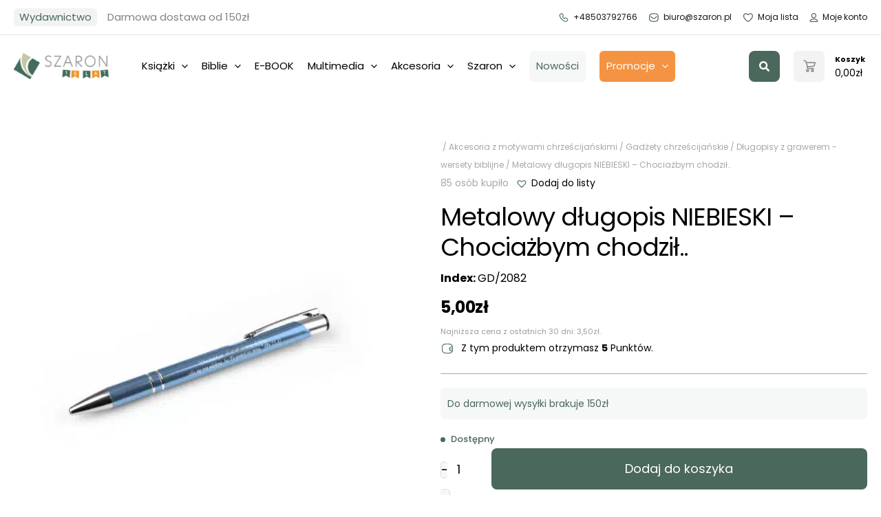

--- FILE ---
content_type: text/css
request_url: https://szaron.pl/wp-content/cache/min/1/wp-content/uploads/bb-plugin/cache/2a7e2a559a71125ebc318937e0916a7a-layout-bundle.css?ver=1767785819
body_size: 26645
content:
.fl-builder-content *,.fl-builder-content *:before,.fl-builder-content *:after{-webkit-box-sizing:border-box;-moz-box-sizing:border-box;box-sizing:border-box}.fl-row:before,.fl-row:after,.fl-row-content:before,.fl-row-content:after,.fl-col-group:before,.fl-col-group:after,.fl-col:before,.fl-col:after,.fl-module:not([data-accepts]):before,.fl-module:not([data-accepts]):after,.fl-module-content:before,.fl-module-content:after{display:table;content:" "}.fl-row:after,.fl-row-content:after,.fl-col-group:after,.fl-col:after,.fl-module:not([data-accepts]):after,.fl-module-content:after{clear:both}.fl-clear{clear:both}.fl-row,.fl-row-content{margin-left:auto;margin-right:auto;min-width:0}.fl-row-content-wrap{position:relative}.fl-builder-mobile .fl-row-bg-photo .fl-row-content-wrap{background-attachment:scroll}.fl-row-bg-video,.fl-row-bg-video .fl-row-content,.fl-row-bg-embed,.fl-row-bg-embed .fl-row-content{position:relative}.fl-row-bg-video .fl-bg-video,.fl-row-bg-embed .fl-bg-embed-code{bottom:0;left:0;overflow:hidden;position:absolute;right:0;top:0}.fl-row-bg-video .fl-bg-video video,.fl-row-bg-embed .fl-bg-embed-code video{bottom:0;left:0;max-width:none;position:absolute;right:0;top:0}.fl-row-bg-video .fl-bg-video video{min-width:100%;min-height:100%;width:auto;height:auto}.fl-row-bg-video .fl-bg-video iframe,.fl-row-bg-embed .fl-bg-embed-code iframe{pointer-events:none;width:100vw;height:56.25vw;max-width:none;min-height:100vh;min-width:177.77vh;position:absolute;top:50%;left:50%;-ms-transform:translate(-50%,-50%);-webkit-transform:translate(-50%,-50%);transform:translate(-50%,-50%)}.fl-bg-video-fallback{background-position:50% 50%;background-repeat:no-repeat;background-size:cover;bottom:0;left:0;position:absolute;right:0;top:0}.fl-row-bg-slideshow,.fl-row-bg-slideshow .fl-row-content{position:relative}.fl-row .fl-bg-slideshow{bottom:0;left:0;overflow:hidden;position:absolute;right:0;top:0;z-index:0}.fl-builder-edit .fl-row .fl-bg-slideshow *{bottom:0;height:auto!important;left:0;position:absolute!important;right:0;top:0}.fl-row-bg-overlay .fl-row-content-wrap:after{border-radius:inherit;content:'';display:block;position:absolute;top:0;right:0;bottom:0;left:0;z-index:0}.fl-row-bg-overlay .fl-row-content{position:relative;z-index:1}.fl-row-default-height .fl-row-content-wrap,.fl-row-custom-height .fl-row-content-wrap{display:-webkit-box;display:-webkit-flex;display:-ms-flexbox;display:flex;min-height:100vh}.fl-row-overlap-top .fl-row-content-wrap{display:-webkit-inline-box;display:-webkit-inline-flex;display:-moz-inline-box;display:-ms-inline-flexbox;display:inline-flex;width:100%}.fl-row-default-height .fl-row-content-wrap,.fl-row-custom-height .fl-row-content-wrap{min-height:0}.fl-row-default-height .fl-row-content,.fl-row-full-height .fl-row-content,.fl-row-custom-height .fl-row-content{-webkit-box-flex:1 1 auto;-moz-box-flex:1 1 auto;-webkit-flex:1 1 auto;-ms-flex:1 1 auto;flex:1 1 auto}.fl-row-default-height .fl-row-full-width.fl-row-content,.fl-row-full-height .fl-row-full-width.fl-row-content,.fl-row-custom-height .fl-row-full-width.fl-row-content{max-width:100%;width:100%}.fl-row-default-height.fl-row-align-center .fl-row-content-wrap,.fl-row-full-height.fl-row-align-center .fl-row-content-wrap,.fl-row-custom-height.fl-row-align-center .fl-row-content-wrap{-webkit-align-items:center;-webkit-box-align:center;-webkit-box-pack:center;-webkit-justify-content:center;-ms-flex-align:center;-ms-flex-pack:center;justify-content:center;align-items:center}.fl-row-default-height.fl-row-align-bottom .fl-row-content-wrap,.fl-row-full-height.fl-row-align-bottom .fl-row-content-wrap,.fl-row-custom-height.fl-row-align-bottom .fl-row-content-wrap{-webkit-align-items:flex-end;-webkit-justify-content:flex-end;-webkit-box-align:end;-webkit-box-pack:end;-ms-flex-align:end;-ms-flex-pack:end;justify-content:flex-end;align-items:flex-end}.fl-col-group-equal-height{display:flex;flex-wrap:wrap;width:100%}.fl-col-group-equal-height.fl-col-group-has-child-loading{flex-wrap:nowrap}.fl-col-group-equal-height .fl-col,.fl-col-group-equal-height .fl-col-content{display:flex;flex:1 1 auto}.fl-col-group-equal-height .fl-col-content{flex-direction:column;flex-shrink:1;min-width:1px;max-width:100%;width:100%}.fl-col-group-equal-height:before,.fl-col-group-equal-height .fl-col:before,.fl-col-group-equal-height .fl-col-content:before,.fl-col-group-equal-height:after,.fl-col-group-equal-height .fl-col:after,.fl-col-group-equal-height .fl-col-content:after{content:none}.fl-col-group-nested.fl-col-group-equal-height.fl-col-group-align-top .fl-col-content,.fl-col-group-equal-height.fl-col-group-align-top .fl-col-content{justify-content:flex-start}.fl-col-group-nested.fl-col-group-equal-height.fl-col-group-align-center .fl-col-content,.fl-col-group-equal-height.fl-col-group-align-center .fl-col-content{justify-content:center}.fl-col-group-nested.fl-col-group-equal-height.fl-col-group-align-bottom .fl-col-content,.fl-col-group-equal-height.fl-col-group-align-bottom .fl-col-content{justify-content:flex-end}.fl-col-group-equal-height.fl-col-group-align-center .fl-col-group{width:100%}.fl-col{float:left;min-height:1px}.fl-col-bg-overlay .fl-col-content{position:relative}.fl-col-bg-overlay .fl-col-content:after{border-radius:inherit;content:'';display:block;position:absolute;top:0;right:0;bottom:0;left:0;z-index:0}.fl-col-bg-overlay .fl-module{position:relative;z-index:2}.single:not(.woocommerce).single-fl-builder-template .fl-content{width:100%}.fl-builder-layer{position:absolute;top:0;left:0;right:0;bottom:0;z-index:0;pointer-events:none;overflow:hidden}.fl-builder-shape-layer{z-index:0}.fl-builder-shape-layer.fl-builder-bottom-edge-layer{z-index:1}.fl-row-bg-overlay .fl-builder-shape-layer{z-index:1}.fl-row-bg-overlay .fl-builder-shape-layer.fl-builder-bottom-edge-layer{z-index:2}.fl-row-has-layers .fl-row-content{z-index:1}.fl-row-bg-overlay .fl-row-content{z-index:2}.fl-builder-layer>*{display:block;position:absolute;top:0;left:0;width:100%}.fl-builder-layer+.fl-row-content{position:relative}.fl-builder-layer .fl-shape{fill:#aaa;stroke:none;stroke-width:0;width:100%}@supports (-webkit-touch-callout:inherit){.fl-row.fl-row-bg-parallax .fl-row-content-wrap,.fl-row.fl-row-bg-fixed .fl-row-content-wrap{background-position:center!important;background-attachment:scroll!important}}@supports (-webkit-touch-callout:none){.fl-row.fl-row-bg-fixed .fl-row-content-wrap{background-position:center!important;background-attachment:scroll!important}}.fl-clearfix:before,.fl-clearfix:after{display:table;content:" "}.fl-clearfix:after{clear:both}.sr-only{position:absolute;width:1px;height:1px;padding:0;overflow:hidden;clip:rect(0,0,0,0);white-space:nowrap;border:0}.fl-builder-content a.fl-button,.fl-builder-content a.fl-button:visited{border-radius:4px;-moz-border-radius:4px;-webkit-border-radius:4px;display:inline-block;font-size:16px;font-weight:400;line-height:18px;padding:12px 24px;text-decoration:none;text-shadow:none}.fl-builder-content .fl-button:hover{text-decoration:none}.fl-builder-content .fl-button:active{position:relative;top:1px}.fl-builder-content .fl-button-width-full .fl-button{display:block;text-align:center}.fl-builder-content .fl-button-width-custom .fl-button{display:inline-block;text-align:center;max-width:100%}.fl-builder-content .fl-button-left{text-align:left}.fl-builder-content .fl-button-center{text-align:center}.fl-builder-content .fl-button-right{text-align:right}.fl-builder-content .fl-button i{font-size:1.3em;height:auto;margin-right:8px;vertical-align:middle;width:auto}.fl-builder-content .fl-button i.fl-button-icon-after{margin-left:8px;margin-right:0}.fl-builder-content .fl-button-has-icon .fl-button-text{vertical-align:middle}.fl-icon-wrap{display:inline-block}.fl-icon{display:table-cell;vertical-align:middle}.fl-icon a{text-decoration:none}.fl-icon i{float:right;height:auto;width:auto}.fl-icon i:before{border:none!important;height:auto;width:auto}.fl-icon-text{display:table-cell;text-align:left;padding-left:15px;vertical-align:middle}.fl-icon-text-empty{display:none}.fl-icon-text *:last-child{margin:0!important;padding:0!important}.fl-icon-text a{text-decoration:none}.fl-icon-text span{display:block}.fl-icon-text span.mce-edit-focus{min-width:1px}.fl-module img{max-width:100%}.fl-photo{line-height:0;position:relative}.fl-photo-align-left{text-align:left}.fl-photo-align-center{text-align:center}.fl-photo-align-right{text-align:right}.fl-photo-content{display:inline-block;line-height:0;position:relative;max-width:100%}.fl-photo-img-svg{width:100%}.fl-photo-content img{display:inline;height:auto;max-width:100%}.fl-photo-crop-circle img{-webkit-border-radius:100%;-moz-border-radius:100%;border-radius:100%}.fl-photo-caption{font-size:13px;line-height:18px;overflow:hidden;text-overflow:ellipsis}.fl-photo-caption-below{padding-bottom:20px;padding-top:10px}.fl-photo-caption-hover{background:rgba(0,0,0,.7);bottom:0;color:#fff;left:0;opacity:0;filter:alpha(opacity=0);padding:10px 15px;position:absolute;right:0;-webkit-transition:opacity 0.3s ease-in;-moz-transition:opacity 0.3s ease-in;transition:opacity 0.3s ease-in}.fl-photo-content:hover .fl-photo-caption-hover{opacity:100;filter:alpha(opacity=100)}.fl-builder-pagination,.fl-builder-pagination-load-more{padding:40px 0}.fl-builder-pagination ul.page-numbers{list-style:none;margin:0;padding:0;text-align:center}.fl-builder-pagination li{display:inline-block;list-style:none;margin:0;padding:0}.fl-builder-pagination li a.page-numbers,.fl-builder-pagination li span.page-numbers{border:1px solid #e6e6e6;display:inline-block;padding:5px 10px;margin:0 0 5px}.fl-builder-pagination li a.page-numbers:hover,.fl-builder-pagination li span.current{background:#f5f5f5;text-decoration:none}.fl-slideshow,.fl-slideshow *{-webkit-box-sizing:content-box;-moz-box-sizing:content-box;box-sizing:content-box}.fl-slideshow .fl-slideshow-image img{max-width:none!important}.fl-slideshow-social{line-height:0!important}.fl-slideshow-social *{margin:0!important}.fl-builder-content .bx-wrapper .bx-viewport{background:transparent;border:none;box-shadow:none;-moz-box-shadow:none;-webkit-box-shadow:none;left:0}.mfp-wrap button.mfp-arrow,.mfp-wrap button.mfp-arrow:active,.mfp-wrap button.mfp-arrow:hover,.mfp-wrap button.mfp-arrow:focus{background:transparent!important;border:none!important;outline:none;position:absolute;top:50%;box-shadow:none!important;-moz-box-shadow:none!important;-webkit-box-shadow:none!important}.mfp-wrap .mfp-close,.mfp-wrap .mfp-close:active,.mfp-wrap .mfp-close:hover,.mfp-wrap .mfp-close:focus{background:transparent!important;border:none!important;outline:none;position:absolute;top:0;box-shadow:none!important;-moz-box-shadow:none!important;-webkit-box-shadow:none!important}.admin-bar .mfp-wrap .mfp-close,.admin-bar .mfp-wrap .mfp-close:active,.admin-bar .mfp-wrap .mfp-close:hover,.admin-bar .mfp-wrap .mfp-close:focus{top:32px!important}img.mfp-img{padding:0}.mfp-counter{display:none}.mfp-wrap .mfp-preloader.fa{font-size:30px}.fl-form-field{margin-bottom:15px}.fl-form-field input.fl-form-error{border-color:#DD6420}.fl-form-error-message{clear:both;color:#DD6420;display:none;padding-top:8px;font-size:12px;font-weight:lighter}.fl-form-button-disabled{opacity:.5}.fl-animation{opacity:0}body.fl-no-js .fl-animation{opacity:1}.fl-builder-preview .fl-animation,.fl-builder-edit .fl-animation,.fl-animated{opacity:1}.fl-animated{animation-fill-mode:both;-webkit-animation-fill-mode:both}.fl-button.fl-button-icon-animation i{width:0!important;opacity:0;-ms-filter:"alpha(opacity=0)";transition:all 0.2s ease-out;-webkit-transition:all 0.2s ease-out}.fl-button.fl-button-icon-animation:hover i{opacity:1! important;-ms-filter:"alpha(opacity=100)"}.fl-button.fl-button-icon-animation i.fl-button-icon-after{margin-left:0px!important}.fl-button.fl-button-icon-animation:hover i.fl-button-icon-after{margin-left:10px!important}.fl-button.fl-button-icon-animation i.fl-button-icon-before{margin-right:0!important}.fl-button.fl-button-icon-animation:hover i.fl-button-icon-before{margin-right:20px!important;margin-left:-10px}.fl-builder-content a.fl-button,.fl-builder-content a.fl-button:visited{background:#fafafa;border:1px solid #ccc;color:#333}.fl-builder-content a.fl-button *,.fl-builder-content a.fl-button:visited *{color:#333}@media (max-width:1170px){.fl-col-group.fl-col-group-medium-reversed{display:-webkit-flex;display:flex;-webkit-flex-wrap:wrap-reverse;flex-wrap:wrap-reverse;flex-direction:row-reverse}}@media (max-width:768px){.fl-row-content-wrap{background-attachment:scroll!important}.fl-row-bg-parallax .fl-row-content-wrap{background-attachment:scroll!important;background-position:center center!important}.fl-col-group.fl-col-group-equal-height{display:block}.fl-col-group.fl-col-group-equal-height.fl-col-group-custom-width{display:-webkit-box;display:-webkit-flex;display:flex}.fl-col-group.fl-col-group-responsive-reversed{display:-webkit-flex;display:flex;-webkit-flex-wrap:wrap-reverse;flex-wrap:wrap-reverse;flex-direction:row-reverse}.fl-col-group.fl-col-group-responsive-reversed .fl-col:not(.fl-col-small-custom-width){flex-basis:100%;width:100%!important}.fl-col-group.fl-col-group-medium-reversed:not(.fl-col-group-responsive-reversed){display:unset;display:unset;-webkit-flex-wrap:unset;flex-wrap:unset;flex-direction:unset}.fl-col{clear:both;float:none;margin-left:auto;margin-right:auto;width:auto!important}.fl-col-small:not(.fl-col-small-full-width){max-width:400px}.fl-block-col-resize{display:none}.fl-row[data-node] .fl-row-content-wrap{margin:0;padding-left:0;padding-right:0}.fl-row[data-node] .fl-bg-video,.fl-row[data-node] .fl-bg-slideshow{left:0;right:0}.fl-col[data-node] .fl-col-content{margin:0;padding-left:0;padding-right:0}}@media (min-width:1201px){html .fl-visible-large:not(.fl-visible-desktop),html .fl-visible-medium:not(.fl-visible-desktop),html .fl-visible-mobile:not(.fl-visible-desktop){display:none}}@media (min-width:1171px) and (max-width:1200px){html .fl-visible-desktop:not(.fl-visible-large),html .fl-visible-medium:not(.fl-visible-large),html .fl-visible-mobile:not(.fl-visible-large){display:none}}@media (min-width:769px) and (max-width:1170px){html .fl-visible-desktop:not(.fl-visible-medium),html .fl-visible-large:not(.fl-visible-medium),html .fl-visible-mobile:not(.fl-visible-medium){display:none}}@media (max-width:768px){html .fl-visible-desktop:not(.fl-visible-mobile),html .fl-visible-large:not(.fl-visible-mobile),html .fl-visible-medium:not(.fl-visible-mobile){display:none}}.fl-col-content{display:flex;flex-direction:column;margin-top:0;margin-right:0;margin-bottom:0;margin-left:0;padding-top:0;padding-right:0;padding-bottom:0;padding-left:0}.fl-row-fixed-width{max-width:1500px}.fl-row-content-wrap{margin-top:0;margin-right:0;margin-bottom:0;margin-left:0;padding-top:20px;padding-right:20px;padding-bottom:20px;padding-left:20px}.fl-module-content,.fl-module:where(.fl-module:not(:has(>.fl-module-content))){margin-top:20px;margin-right:20px;margin-bottom:20px;margin-left:20px}.fl-node-5wihko3nbeuj>.fl-row-content-wrap{border-top-width:1px;border-right-width:0;border-bottom-width:1px;border-left-width:0}.fl-node-5wihko3nbeuj>.fl-row-content-wrap{margin-top:40px;margin-bottom:40px}@media (max-width:768px){.fl-node-o0rlqwzdky52.fl-row>.fl-row-content-wrap{padding-top:20px;padding-right:20px;padding-bottom:20px;padding-left:20px}}.fl-node-ju973xs1yhn4 .fl-row-content{max-width:1000px}.fl-node-ly5a3bu0n8wi .fl-row-content{max-width:1040px}.fl-node-15v4pzs2l6kq .fl-row-content{max-width:1200px}.fl-node-exohdawgfm94 .fl-row-content{max-width:950px}.fl-node-3u0rncehptdo .fl-row-content{max-width:1200px}.fl-node-8kiwg7uxfoam .fl-row-content{max-width:800px}.fl-node-5jrykhv12dmi>.fl-row-content-wrap{border-top-width:1px;border-right-width:1px;border-bottom-width:1px;border-left-width:1px}.fl-node-5jrykhv12dmi .fl-row-content{max-width:1200px}.fl-node-a2cy678q9ojg .fl-row-content{max-width:988px}.fl-node-mk310thrjcq5 .fl-row-content{max-width:1200px}.fl-node-zjgvko5chq67>.fl-row-content-wrap{padding-top:50px;padding-bottom:50px}.fl-node-y5z1laqsch78>.fl-row-content-wrap{background-color:#f6f7f7}.fl-node-y5z1laqsch78>.fl-row-content-wrap{padding-top:50px;padding-bottom:50px}.fl-node-u52aizx19ysp{width:50%}.fl-node-u52aizx19ysp>.fl-col-content{padding-right:10%}.fl-node-vg2tfw451qyd{width:100%}.fl-node-7wzdt9bg3jn8{width:100%}.fl-node-6e8ak2qr491g{width:100%}.fl-node-rq1xvpm86suk{width:100%}.fl-node-4cwids5exy9h{width:100%}.fl-node-4cwids5exy9h>.fl-col-content{background-color:#F5EDEC}.fl-node-4cwids5exy9h>.fl-col-content{margin-right:20px;margin-left:20px}.fl-node-uscp1ybz42ef{width:100%}.fl-node-oxmarnuy0k1t{width:33.33%}.fl-node-gsewadf36vxi{width:100%}.fl-node-6za8c7k01qf5{width:100%}.fl-node-6za8c7k01qf5>.fl-col-content{border-style:solid;border-width:0;background-clip:border-box;border-color:#383838;border-top-width:1px;border-right-width:1px;border-bottom-width:1px;border-left-width:1px}.fl-node-6za8c7k01qf5>.fl-col-content{margin-right:20px;margin-left:20px}.fl-node-6za8c7k01qf5>.fl-col-content{padding-top:40px;padding-right:40px;padding-bottom:40px;padding-left:40px}.fl-node-b9htfypvuqzc{width:100%}.fl-node-4j8nkgpfd5h2{width:100%}.fl-node-34qigxv2ea5s{width:100%}.fl-node-diqk840xt132{width:23%}.fl-node-diqk840xt132>.fl-col-content{background-color:rgba(74,104,92,.05);border-top-left-radius:10px;border-top-right-radius:10px;border-bottom-left-radius:10px;border-bottom-right-radius:10px}@media(max-width:768px){.fl-builder-content .fl-node-diqk840xt132{width:100%!important;max-width:none;clear:none;float:left}}.fl-node-qug4s8la9nbz{width:100%}.fl-node-qug4s8la9nbz>.fl-col-content{border-style:solid;border-width:0;background-clip:border-box;border-color:rgba(56,56,56,.2);border-top-width:1px;border-right-width:1px;border-bottom-width:1px;border-left-width:1px;border-top-left-radius:10px;border-top-right-radius:10px;border-bottom-left-radius:10px;border-bottom-right-radius:10px}.fl-node-qug4s8la9nbz>.fl-col-content{margin-right:20px;margin-left:20px}.fl-node-qac3ndktuw6o{width:100%}.fl-node-tz37mpn81lf9{width:50%}.fl-node-acizfb17hk69{width:66.67%}.fl-node-acizfb17hk69>.fl-col-content{background-color:#F7F3EF}.fl-node-acizfb17hk69>.fl-col-content{margin-top:20px;margin-right:20px;margin-bottom:20px;margin-left:20px}.fl-node-5rk89qjpvnut{width:77%}@media(max-width:768px){.fl-builder-content .fl-node-5rk89qjpvnut{width:100%!important;max-width:none;clear:none;float:left}}.fl-module-fl-woo-product-images .fl-module-content{position:relative}.woocommerce div.product .fl-module-fl-woo-product-images div.images,.woocommerce #content div.product .fl-module-fl-woo-product-images div.images{float:none;margin:0;width:auto}.woocommerce .fl-module-fl-woo-breadcrumb .woocommerce-breadcrumb{margin:0}.fl-node-9q6vwnk0ytm7 .fl-module-content .woocommerce-breadcrumb{text-align:left;font-size:16px}.fl-node-9q6vwnk0ytm7>.fl-module-content{margin-bottom:0}.uabb-creative-button-wrap a,.uabb-creative-button-wrap a:visited{padding:12px 24px}a.uabb-button.uabb-creative-button.uabb-creative-gradient-btn{border:none}.fl-node-w64eoxkipqjs .uabb-button .uabb-btn-img{width:20px}.fl-node-w64eoxkipqjs .uabb-creative-button-wrap a,.fl-node-w64eoxkipqjs .uabb-creative-button-wrap a:visited{padding-top:15px;padding-left:30px;padding-bottom:15px;padding-right:30px;border-radius:8px;-moz-border-radius:8px;-webkit-border-radius:8px;background:#f1f3f2;border:1px solid #f1f3f2}.fl-builder-content .fl-node-w64eoxkipqjs .uabb-creative-button-wrap a.uabb-button,.fl-builder-content .fl-node-w64eoxkipqjs .uabb-creative-button-wrap a.uabb-button *,.fl-builder-content .fl-node-w64eoxkipqjs .uabb-creative-button-wrap a.uabb-button:visited,.fl-builder-content .fl-node-w64eoxkipqjs .uabb-creative-button-wrap a.uabb-button:visited *{color:#383838}.fl-node-w64eoxkipqjs .uabb-creative-button-wrap a:focus,.fl-node-w64eoxkipqjs .uabb-creative-button-wrap a:hover{background:#c0c3a5;border:1px solid #c0c3a5}.fl-builder-content .fl-node-w64eoxkipqjs .uabb-creative-button-wrap a.uabb-button:focus,.fl-builder-content .fl-node-w64eoxkipqjs .uabb-creative-button-wrap a.uabb-button:focus *,.fl-builder-content .fl-node-w64eoxkipqjs .uabb-creative-button-wrap a.uabb-button:hover,.fl-builder-content .fl-node-w64eoxkipqjs .uabb-creative-button-wrap a.uabb-button:hover *{color:#383838}@media (max-width:768px){.fl-node-w64eoxkipqjs .uabb-creative-button-wrap.uabb-button-reponsive-center.uabb-creative-button-reponsive-center{text-align:center}}@media (max-width:1170px){.fl-node-w64eoxkipqjs .uabb-creative-button-wrap.uabb-creative-button-tablet-{text-align:}}@media (max-width:768px){.fl-node-w64eoxkipqjs .uabb-creative-button-wrap a,.fl-node-w64eoxkipqjs .uabb-creative-button-wrap a:visited{padding-top:12px;padding-bottom:12px;padding-left:24px;padding-right:24px}}.fl-node-w64eoxkipqjs>.fl-module-content{margin-top:10px}.fl-builder-content .fl-rich-text strong{font-weight:700}.fl-module.fl-rich-text p:last-child{margin-bottom:0}.fl-builder-edit .fl-module.fl-rich-text p:not(:has(~*:not(.fl-block-overlay))){margin-bottom:0}.fl-builder-content .fl-node-rpaygfk0hote .fl-module-content .fl-rich-text,.fl-builder-content .fl-node-rpaygfk0hote .fl-module-content .fl-rich-text *{color:#383838}.fl-builder-content .fl-node-rpaygfk0hote .fl-rich-text,.fl-builder-content .fl-node-rpaygfk0hote .fl-rich-text *:not(b,strong){font-size:16px}.fl-builder-content .fl-node-7cakhtbion0r .fl-module-content .fl-rich-text,.fl-builder-content .fl-node-7cakhtbion0r .fl-module-content .fl-rich-text *{color:#383838}.fl-builder-content .fl-node-7cakhtbion0r .fl-rich-text,.fl-builder-content .fl-node-7cakhtbion0r .fl-rich-text *:not(b,strong){font-size:16px;text-align:center;font-style:italic}.fl-node-7cakhtbion0r>.fl-module-content{margin-top:10%;margin-right:20%;margin-bottom:10%;margin-left:20%}@media (max-width:768px){.fl-node-7cakhtbion0r.fl-module>.fl-module-content{margin-top:5%;margin-right:5%;margin-bottom:5%;margin-left:5%}}.uabb-photo-gallery{position:relative;text-align:center;overflow:hidden}.uabb-photo-gallery-item{float:left;text-align:center}.uabb-photo-gallery-link a,.uabb-photo-gallery-link img{display:block}.uabb-photo-gallery-content{position:relative;text-align:center;overflow:hidden}.uabb-photo-gallery img{width:100%!important;height:auto!important;max-width:100%}.uabb-masonary-content{position:relative}.uabb-masonary-item{float:left}.uabb-masonary-content .uabb-gallery-img{max-width:100%;width:100%}.uabb-photo-gallery-caption{font-size:13px;line-height:18px;overflow:hidden;text-overflow:ellipsis;white-space:nowrap}.uabb-photo-gallery-caption-below{padding:15px}.uabb-photo-gallery-caption-hover{background:rgba(0,0,0,.7);bottom:0;color:#fff;left:0;opacity:0;filter:alpha(opacity=0);padding:10px 15px;position:absolute;right:0;-webkit-transition:opacity 0.3s linear;-moz-transition:opacity 0.3s linear;transition:opacity 0.3s linear}.uabb-photo-gallery-content:hover .uabb-photo-gallery-caption-hover{opacity:100;filter:alpha(opacity=100)}.uabb-background-mask{background:rgba(0,0,0,.5);position:absolute;top:0;left:0;right:0;bottom:0;opacity:0;overflow:hidden;-webkit-transition:all 150ms linear;-moz-transition:all 150ms linear;-o-transition:all 150ms linear;-ms-transition:all 150ms linear;transition:all 150ms linear}.uabb-background-mask .uabb-overlay-icon i{line-height:1em;width:1.3em;height:1em}.uabb-background-mask .uabb-caption{margin-bottom:10px}.uabb-background-mask .uabb-inner-mask{-webkit-box-orient:vertical;-webkit-box-direction:normal;-webkit-flex-direction:column;-ms-flex-direction:column;flex-direction:column;-webkit-box-pack:center;-webkit-justify-content:center;-ms-flex-pack:center;justify-content:center;display:-webkit-box;display:-webkit-flex;display:-ms-flexbox;display:flex;height:100%}.uabb-background-mask.from-left{-moz-transform:translateX(-100%);-ms-transform:translateX(-100%);-o-transform:translateX(-100%);-webkit-transform:translateX(-100%);transform:translateX(-100%)}.uabb-background-mask.from-right{-moz-transform:translateX(100%);-ms-transform:translateX(100%);-o-transform:translateX(100%);-webkit-transform:translateX(100%);transform:translateX(100%)}.uabb-background-mask.from-top{-moz-transform:translateY(-100%);-ms-transform:translateY(-100%);-o-transform:translateY(-100%);-webkit-transform:translateY(-100%);transform:translateY(-100%)}.uabb-background-mask.from-bottom{-moz-transform:translateY(100%);-ms-transform:translateY(100%);-o-transform:translateY(100%);-webkit-transform:translateY(100%);transform:translateY(100%)}.uabb-photo-gallery-content:hover .uabb-background-mask{opacity:1;-moz-transform:translate(0);-ms-transform:translate(0);-o-transform:translate(0);-webkit-transform:translate(0);transform:translate(0);-webkit-transition-delay:150ms;-moz-transition-delay:150ms;-o-transition-delay:150ms;-ms-transition-delay:150ms;transition-delay:150ms}.uabb-photo-gallery .uabb-photo-gallery-content .uabb-gallery-img,.uabb-masonary-content .uabb-photo-gallery-content .uabb-gallery-img{-webkit-transition:all 300ms linear;-moz-transition:all 300ms linear;-o-transition:all 300ms linear;-ms-transition:all 300ms linear;transition:all 300ms linear}.uabb-photo-gallery.zoom-in .uabb-photo-gallery-content:hover .uabb-gallery-img,.uabb-masonary-content.zoom-in .uabb-photo-gallery-content:hover .uabb-gallery-img,.uabb-photo-gallery.zoom-out .uabb-photo-gallery-content .uabb-gallery-img,.uabb-masonary-content.zoom-out .uabb-photo-gallery-content .uabb-gallery-img{-webkit-transform:scale(1.05);-moz-transform:scale(1.05);-ms-transform:scale(1.05);-o-transform:scale(1.05);transform:scale(1.05)}.uabb-photo-gallery.zoom-out .uabb-photo-gallery-content:hover .uabb-gallery-img,.uabb-masonary-content.zoom-out .uabb-photo-gallery-content:hover .uabb-gallery-img{-webkit-transform:scale(1);-moz-transform:scale(1);-ms-transform:scale(1);-o-transform:scale(1);transform:scale(1)}.uabb-photo-gallery-title-filters .uabb-photo__gallery-filters{text-align:right}.uabb-photo-gallery-title-filters{-js-display:flex;display:-webkit-box;display:-webkit-flex;display:-moz-box;display:-ms-flexbox;display:flex;-webkit-box-pack:justify;-webkit-justify-content:space-between;-moz-box-pack:justify;-ms-flex-pack:justify;justify-content:space-between}.uabb-photo-gallery-title-filters .uabb-photo-gallery-title{margin-right:60px;display:inline-block;text-align:left}.uabb-photo-gallery-title-filters ul.uabb-photo__gallery-filters{-webkit-align-self:center;-ms-flex-item-align:center;align-self:center;display:block}.uabb-photo__gallery-filters{display:block;margin:0;margin-bottom:30px}.uabb-photo__gallery-filter{display:inline-block;padding:5px 20px;margin:0 5px;cursor:pointer;margin-bottom:10px}.uabb-photo__gallery-filter:first-child{margin-left:0}.uabb-photo__gallery-filter:last-child{margin-right:0}.uabb-photo-gallery-filters-wrap .uabb-photo__gallery-filters .uabb-photo__gallery-filter.uabb-filter__current,.uabb-photo-gallery-filters-wrap .uabb-photo__gallery-filters .uabb-photo__gallery-filter:hover{background-clip:border-box}@media (max-width:992px){.uabb-photo-gallery-stack-tablet .uabb-photo-gallery-title-filters,.uabb-photo-gallery-stack-tablet .uabb-photo__gallery-filters{text-align:center}.uabb-photo-gallery-stack-tablet .uabb-photo-gallery-title{margin-right:0}.uabb-photo-gallery-stack-tablet .uabb-photo-gallery-title-filters{display:block}}@media (max-width:767px){.uabb-photo-gallery-stack-mobile .uabb-photo-gallery-title-filters,.uabb-photo-gallery-stack-mobile .uabb-photo__gallery-filters{text-align:center}.uabb-photo-gallery-stack-mobile .uabb-photo-gallery-title{margin-right:0}.uabb-photo-gallery-stack-mobile .uabb-photo-gallery-title-filters{display:block}}.uabb-gallery-pagination .uabb-gallery-load-more{display:inline-block;text-align:center;text-decoration:none;-webkit-transition:0.2s all ease-in-out;-moz-transition:0.2s all ease-in-out;transition:0.2s all ease-in-out}.uabb-gallery-loader{text-align:center}.uabb-gallery-pagination .uabb-gallery-load-more.disabled{opacity:.5;pointer-events:none}.uabb-gallery-pagination a,.uabb-gallery-pagination a:visited{text-decoration:none}.uabb-form-loader{display:inline-block;width:1em;height:1em;margin-left:1em;color:inherit;vertical-align:middle;pointer-events:none;border:.2em solid currentcolor;border-bottom-color:transparent;border-radius:50%;animation:1s uabb-loader linear infinite;position:relative}@keyframes uabb-loader{0%{transform:rotate(0deg)}100%{transform:rotate(360deg)}}.fl-node-vw6oifs107lm .uabb-photo-gallery,.fl-node-vw6oifs107lm .uabb-masonary-content{margin:-10px}.fl-node-vw6oifs107lm .uabb-photo-gallery-item{width:33.333333333333%;padding:10px}.fl-node-vw6oifs107lm .uabb-photo-gallery-item:nth-child(3n+1){clear:left}.fl-node-vw6oifs107lm .uabb-photo-gallery-item:nth-child(3n+0){clear:right}.fl-node-vw6oifs107lm .uabb-photo-gallery-caption{background-color:#f7f7f7}@media (max-width:1170px){.fl-node-vw6oifs107lm .uabb-photo-gallery-item{width:33.333333333333%}.fl-node-vw6oifs107lm .uabb-photo-gallery-item:nth-child(3n+1),.fl-node-vw6oifs107lm .uabb-photo-gallery-item:nth-child(3n+0){clear:none}.fl-node-vw6oifs107lm .uabb-photo-gallery-item:nth-child(3n+1){clear:left}.fl-node-vw6oifs107lm .uabb-photo-gallery-item:nth-child(3n+0){clear:right}}@media (max-width:768px){.fl-node-vw6oifs107lm .uabb-photo-gallery-item{width:100%}.fl-node-vw6oifs107lm .uabb-photo-gallery-item:nth-child(3n+1),.fl-node-vw6oifs107lm .uabb-photo-gallery-item:nth-child(3n+0){clear:none}.fl-node-vw6oifs107lm .uabb-photo-gallery-item:nth-child(1n+1){clear:left}.fl-node-vw6oifs107lm .uabb-photo-gallery-item:nth-child(1n+0){clear:right}}.fl-node-vw6oifs107lm .uabb-photo__gallery-filter:hover,.fl-node-vw6oifs107lm .uabb-photo__gallery-filter.uabb-filter__current{background-color:#00b524}.fl-node-vw6oifs107lm .uabb-photo__gallery-filters{text-align:center}.fl-node-vw6oifs107lm .uabb-photo__gallery-filter:hover,.fl-node-vw6oifs107lm .uabb-photo__gallery-filter.uabb-filter__current{border-color:}@media (max-width:1170px){.fl-node-vw6oifs107lm .uabb-photo__gallery-filter{}.fl-node-vw6oifs107lm .uabb-photo-gallery-item{padding:0}}@media (max-width:768px){.fl-node-vw6oifs107lm .uabb-photo__gallery-filter{}.fl-node-vw6oifs107lm .uabb-photo-gallery-item{padding:0}}img.mfp-img{padding-bottom:40px!important}.fl-builder-edit .fl-fill-container img{transition:object-position .5s}.fl-fill-container :is(.fl-module-content,.fl-photo,.fl-photo-content,img){height:100%!important;width:100%!important}@media (max-width:768px){.fl-photo-content,.fl-photo-img{max-width:100%}}.fl-node-n6qsdbm5lu0i,.fl-node-n6qsdbm5lu0i .fl-photo{text-align:center}.fl-builder-content .fl-node-3a8yk5g7zjwp .fl-module-content .fl-rich-text,.fl-builder-content .fl-node-3a8yk5g7zjwp .fl-module-content .fl-rich-text *{color:#383838}.fl-builder-content .fl-node-3a8yk5g7zjwp .fl-rich-text,.fl-builder-content .fl-node-3a8yk5g7zjwp .fl-rich-text *:not(b,strong){font-size:16px}.fl-embed-video iframe{max-width:100%}.fl-wp-video{position:relative;height:0;overflow:hidden;padding:0 0 56.25%}.fl-wp-video .wp-video{position:absolute;top:0;left:0;width:100%!important;height:100%!important}.mfp-container .fl-video-lightbox-content .wp-video{margin-left:auto;margin-right:auto}.mfp-container .fl-video-lightbox-content .fluid-width-video-wrapper iframe{width:80%;height:auto;margin-left:auto;margin-right:auto}.fl-module-video .fl-video-poster{cursor:pointer}.fl-wp-video .wp-video .mejs-container,.fl-wp-video .wp-video .mejs-inner,.fl-wp-video .wp-video .mejs-layers,.fl-wp-video .wp-video .mejs-layer,.fl-wp-video .wp-video-shortcode,.fl-wp-video .me-plugin,.fl-wp-video .me-plugin *{width:100%!important;height:100%!important}.fl-video-sticky{position:fixed;top:20px;z-index:11}.fl-wp-video img{width:100%}.fl-node-7wktnqi1faeg .fl-video-poster{display:none}.fl-module-heading .fl-heading{padding:0!important;margin:0!important}.fl-row .fl-col .fl-node-n9pzq4aet2uv h2.fl-heading a,.fl-row .fl-col .fl-node-n9pzq4aet2uv h2.fl-heading .fl-heading-text,.fl-row .fl-col .fl-node-n9pzq4aet2uv h2.fl-heading .fl-heading-text *,.fl-node-n9pzq4aet2uv h2.fl-heading .fl-heading-text{color:#383838}.fl-node-n9pzq4aet2uv.fl-module-heading .fl-heading{text-align:center}.fl-row .fl-col .fl-node-7soui4xbqar5 h2.fl-heading a,.fl-row .fl-col .fl-node-7soui4xbqar5 h2.fl-heading .fl-heading-text,.fl-row .fl-col .fl-node-7soui4xbqar5 h2.fl-heading .fl-heading-text *,.fl-node-7soui4xbqar5 h2.fl-heading .fl-heading-text{color:#383838}.uabb-blog-reordered .uabb-blog-post-content .uabb-blog-post-section{margin-bottom:15px;padding:0}.uabb-blog-reordered .uabb-blog-post-content .uabb-blog-post-section:last-child{margin-bottom:0}.uabb-blog-posts-carousel .uabb-blog-post-inner-wrap.uabb-thumbnail-position-left,.uabb-blog-posts-carousel .uabb-blog-post-inner-wrap.uabb-thumbnail-position-right{display:inline-block;width:100%}.uabb-thumbnail-position-left .uabb-post-thumbnail.uabb-crop-thumbnail img{margin-left:0}.uabb-blog-posts #infscr-loading{bottom:0;left:0;right:0;width:100%;text-align:center;margin:0 auto}.uabb-blog-posts #infscr-loading img{margin-top:10px;width:10%}.uabb-blog-posts-masonary #infscr-loading,.uabb-blog-posts-grid #infscr-loading{bottom:-40px;position:absolute}.uabb-post-thumbnail>a,.uabb-post-thumbnail>a:hover,.uabb-post-thumbnail>a:focus,.uabb-post-thumbnail>a:active{text-decoration:none;text-decoration:none}.uabb-blog-posts-col-8{width:12.5%}.uabb-blog-posts-col-7{width:14.28%}.uabb-blog-posts-col-6{width:16.66%}.uabb-blog-posts-col-5{width:20%}.uabb-blog-posts-col-4{width:25%}.uabb-blog-posts-col-3{width:33.33%}.uabb-blog-posts-col-2{width:50%}.uabb-next-right-arrow{font-style:inherit;font-weight:inherit;line-height:inherit}.uabb-posted-on{width:2.2em;height:2.2em;position:absolute;top:0;padding:.16em;margin:0}.uabb-posted-on span{display:block;width:100%;text-align:center}.uabb-post-thumbnail.uabb-crop-thumbnail img{width:auto;margin:0 auto;max-width:100%}.uabb-next-date-meta .uabb-posted-on{margin:0;z-index:1}.uabb-posted-on .uabb-date-month,.uabb-posted-on .uabb-date-year{font-weight:400;font-size:.31em;line-height:1.45em}.uabb-posted-on .uabb-date-day{font-size:1em;line-height:1em}.uabb-blog-posts .uabb-post-wrapper{display:inline-block;vertical-align:top;float:left;outline:none;margin-bottom:30px}.uabb-post-wrapper{border-top:0 solid #e5e5e5;border-radius:0;position:relative;z-index:1}.uabb-post-wrapper .uabb-post-thumbnail{background-size:cover;background-repeat:no-repeat;background-position:center;overflow:hidden;text-align:center;position:relative}.uabb-post-wrapper .uabb-blog-post-content{opacity:1;position:relative;z-index:10;overflow:hidden}.uabb-post-wrapper .uabb-vertical-wrap{display:table;width:100%;height:100%}.uabb-post-wrapper .uabb-vertical{display:table-cell;vertical-align:middle;text-align:center;width:100%;height:100%}.uabb-post-wrapper .uabb-icon-anchor{display:inline-block;margin:.75em;vertical-align:middle;outline:none;text-decoration:none}.uabb-post-wrapper .uabb-text-overflow{text-align:left;text-transform:uppercase;white-space:nowrap;overflow:hidden;text-overflow:ellipsis;margin:0;padding:0}.uabb-post-wrapper .uabb-post-heading{margin:0;padding:0}.uabb-post-wrapper .uabb-post-heading a{font:inherit;color:inherit}.uabb-blog-posts-description{padding-top:1.5em;word-wrap:break-word}.uabb-blog-post-content .uabb-button-wrap,.uabb-blog-post-content .uabb-read-more-text{padding-top:1.5em;display:block}.uabb-read-more{border-radius:0;margin-bottom:6px;text-transform:uppercase}.uabb-blog-post-content .uabb-post-meta{word-wrap:break-word;padding-top:5px;text-transform:none}.uabb-post-date{font:inherit;-webkit-transition:inherit;transition:inherit}.uabb-blog-posts .uabb-post-thumbnail img{display:block;border-radius:0}.uabb-blog-posts ul.slick-dots{display:block;position:relative;margin:0;left:0;width:100%;text-align:center}.uabb-blog-posts ul.slick-dots li{position:relative;display:inline-block;width:20px;height:20px;margin:0;padding:0;cursor:pointer}.uabb-blog-posts ul.slick-dots li button{font-size:0;line-height:0;display:block;width:20px;height:20px;padding:5px;cursor:pointer;color:transparent;border:0;outline:none;background:transparent}.uabb-blog-posts ul.slick-dots li button:before{font-family:'Font Awesome 5 Free';font-weight:900;font-size:6px;line-height:20px;position:absolute;top:0;left:0;width:20px;height:20px;content:'\f111';text-align:center;opacity:.25;color:#000;-webkit-font-smoothing:antialiased;-moz-osx-font-smoothing:grayscale}.uabb-blog-posts .slick-prev i,.uabb-blog-posts .slick-next i,.uabb-blog-posts .slick-prev i:hover,.uabb-blog-posts .slick-next i:hover,.uabb-blog-posts .slick-prev i:focus,.uabb-blog-posts .slick-next i:focus{font-size:20px;width:35px;height:35px;line-height:35px;text-align:center;box-sizing:content-box}.uabb-blog-posts .slick-prev,.uabb-blog-posts .slick-next,.uabb-blog-posts .slick-prev:hover,.uabb-blog-posts .slick-prev:focus,.uabb-blog-posts .slick-next:hover,.uabb-blog-posts .slick-next:focus{font-size:0;line-height:0;position:absolute;top:50%;display:block;width:auto;height:auto;padding:0;-webkit-transform:translate(0,-50%);-ms-transform:translate(0,-50%);transform:translate(0,-50%);cursor:pointer;color:transparent;border:none;outline:none;background:transparent}.uabb-blog-posts .slick-prev:hover:before,.uabb-blog-posts .slick-prev:focus:before,.uabb-blog-posts .slick-next:hover:before,.uabb-blog-posts .slick-next:focus:before{opacity:1}.uabb-blog-posts .slick-prev.slick-disabled:before,.uabb-blog-posts .slick-next.slick-disabled:before{opacity:.25}.uabb-blog-posts .slick-prev:before,.uabb-blog-posts .slick-next:before{content:'';font-size:0;line-height:0;-webkit-font-smoothing:antialiased;-moz-osx-font-smoothing:grayscale}.uabb-blog-posts .slick-prev{left:-45px;z-index:1}[dir='rtl'] .uabb-blog-posts .slick-prev{right:-45px;z-index:1;left:auto}.uabb-blog-posts .slick-next{right:-45px;z-index:1}[dir='rtl'] .uabb-blog-posts .slick-next{right:auto;left:-45px;z-index:1}.uabb-blog-posts.slick-slider{position:relative;display:block;box-sizing:border-box;-webkit-user-select:none;-moz-user-select:none;-ms-user-select:none;user-select:none;-webkit-touch-callout:none;-khtml-user-select:none;-ms-touch-action:pan-y;touch-action:pan-y;-webkit-tap-highlight-color:transparent}.uabb-blog-posts .slick-list{position:relative;display:block;overflow:hidden;margin:0;padding:0}.uabb-blog-posts .slick-list.dragging{cursor:pointer;cursor:hand}.uabb-blog-posts.slick-slider .slick-track,.uabb-blog-posts.slick-slider .slick-list{-webkit-transform:translate3d(0,0,0);-moz-transform:translate3d(0,0,0);-ms-transform:translate3d(0,0,0);-o-transform:translate3d(0,0,0);transform:translate3d(0,0,0)}.uabb-blog-posts .slick-track{position:relative;top:0;left:0;display:block}.uabb-blog-posts .slick-track:before,.uabb-blog-posts .slick-track:after{display:table;content:''}.uabb-blog-posts .slick-track:after{clear:both}.uabb-blog-posts .slick-slide{display:none;float:left;height:100%;min-height:1px}[dir='rtl'] .uabb-blog-posts .slick-slide{float:right}.uabb-blog-posts .slick-slide.dragging img{pointer-events:none}.uabb-blog-posts .slick-vertical .slick-slide{display:block;height:auto;border:1px solid transparent}.uabb-blog-posts .slick-arrow,.uabb-blog-posts .slick-arrow:active,.uabb-blog-posts .slick-arrow:hover,.uabb-blog-posts .slick-arrow:focus{box-shadow:none}ul.uabb-masonary-filters{padding:0}ul.uabb-masonary-filters>li{border-style:none;display:inline-block;cursor:pointer;margin-bottom:5px}.uabb-blogs-pagination{padding:40px 0}.uabb-blogs-pagination ul.page-numbers{list-style:none;margin:0;padding:0;text-align:center}.uabb-blogs-pagination li{display:inline-block;list-style:none;margin:0;padding:0}.uabb-thumbnail-position-background .uabb-post-thumbnail{position:absolute;top:0;left:0;width:100%;height:100%;z-index:2}.uabb-thumbnail-position-background .uabb-post-thumbnail img{position:absolute;width:auto;height:auto;min-width:100%;max-width:none;left:50%;top:50%;-webkit-transform:translate(-50%,-50%);transform:translate(-50%,-50%)}.uabb-thumbnail-position-background.uabb-blog-post-inner-wrap{position:relative}.uabb-thumbnail-position-left .uabb-post-thumbnail,.uabb-thumbnail-position-left .uabb-blog-post-content,.uabb-thumbnail-position-right .uabb-post-thumbnail,.uabb-thumbnail-position-right .uabb-blog-post-content{float:left;width:50%}.uabb-module-content .uabb-text-editor :not(a){color:inherit}.uabb-module-content .uabb-text-editor :not(i){font-family:inherit}.uabb-module-content .uabb-text-editor :not(h1):not(h2):not(h3):not(h4):not(h5):not(h6){font-size:inherit;line-height:inherit}.uabb-module-content .uabb-text-editor :not(h1):not(h2):not(h3):not(h4):not(h5):not(h6):not(strong):not(b){font-weight:inherit}.uabb-blog-posts .uabb-post__terms-wrap .uabb-post__terms{margin:0;padding:5px 10px}.uabb-blog-posts .uabb-post__terms-wrap{margin-bottom:10px}.uabb-blog-posts .uabb-post__terms .uabb-listing__terms-link{color:inherit;text-decoration:none;font-size:inherit;line-height:inherit;font-style:inherit}.uabb-blog-posts .uabb-post__terms-wrap .uabb-post__terms i{margin-right:2px}.uabb-blog-posts .uabb-blog-post-element-link{position:absolute;width:100%;height:100%;left:0;top:0;bottom:0;right:0;z-index:99}.uabb-blog-post-inner-wrap.uabb-thumbnail-position-left,.uabb-blog-post-inner-wrap.uabb-thumbnail-position-right,.uabb-blog-posts{overflow:hidden}.uabb-thumbnail-position-right .uabb-post-thumbnail.uabb-crop-thumbnail img,ul.uabb-masonary-filters>li:last-of-type{margin-right:0}.uabb-thumbnail-position-left .uabb-post-thumbnail img,.uabb-thumbnail-position-right .uabb-post-thumbnail img,.uabb-blog-posts-col-1,.uabb-post-grid-2 img,.uabb-post-grid-3 img,.uabb-post-grid-4 img,.uabb-post-grid-5 img,.uabb-post-grid-6 img,.uabb-post-grid-7 img,.uabb-post-grid-8 img,.uabb-post-grid-2 .uabb-blog-post-content,.uabb-post-grid-3 .uabb-blog-post-content,.uabb-post-grid-4 .uabb-blog-post-content,.uabb-post-grid-5 .uabb-blog-post-content,.uabb-post-grid-6 .uabb-blog-post-content,.uabb-post-grid-7 .uabb-blog-post-content,.uabb-post-grid-8 .uabb-blog-post-content,.uabb-thumbnail-position-left.uabb-empty-img .uabb-blog-post-content,.uabb-thumbnail-position-right.uabb-empty-img .uabb-blog-post-content{width:100%}.uabb-blog-posts-masonary,.uabb-blog-posts-carousel{overflow:visible}.uabb-read-more-text a,.uabb-blogs-pagination li a.page-numbers:hover,.uabb-blogs-pagination li span.current,.uabb-blogs-pagination ul a.page-numbers,.uabb-blogs-pagination ul a.page-numbers:hover,.uabb-blogs-pagination ul a.page-numbers:active,.uabb-blogs-pagination ul a.page-numbers:focus{text-decoration:none}.uabb-blog-posts .slick-list:focus,select.uabb-masonary-filters{outline:none}.uabb-blog-posts .slick-loading .slick-track,.uabb-blog-posts .slick-loading .slick-slide{visibility:hidden}.uabb-blog-posts .slick-slide img,.uabb-blog-posts.slick-initialized .slick-slide{display:block}.uabb-blog-posts .slick-slide.slick-loading img,.uabb-blog-posts .slick-arrow.slick-hidden{display:none}.uabb-blogs-pagination li a.page-numbers,.uabb-blogs-pagination li span.page-numbers,.uabb-blogs-pagination li span.page-numbers{display:inline-block;padding:5px 10px;margin:0 0 5px}.theme-twentytwentyone .uabb-blog-posts-carousel button.slick-prev.slick-arrow,.theme-twentytwentyone .uabb-blog-posts-carousel button.slick-next.slick-arrow{background:unset}.theme-twentytwentyone .uabb-blog-posts-carousel ul.slick-dots li button{background:unset}.uabb-blog-posts-carousel ul.slick-dots li.slick-active button:before{opacity:.75;color:#000}.fl-node-m9g5f8e4bpoh .uabb-blog-posts .uabb-post-thumbnail img{display:inline-block}.fl-node-m9g5f8e4bpoh .uabb-post-wrapper .uabb-post-thumbnail{text-align:}.fl-node-m9g5f8e4bpoh .uabb-blog-posts .uabb-post-thumbnail img{width:100%}.fl-node-m9g5f8e4bpoh .uabb-blog-posts .uabb-post-wrapper{margin-bottom:15px}.fl-node-m9g5f8e4bpoh .uabb-post-wrapper .uabb-blog-post-content{padding-top:0;padding-bottom:0;padding-left:0;padding-right:0}.fl-node-m9g5f8e4bpoh .uabb-posted-on{color:;background:#4a685c;left:0}.fl-node-m9g5f8e4bpoh .uabb-blog-posts-shadow{;transition:all 0.3s linear;width:100%}.fl-node-m9g5f8e4bpoh .uabb-blog-post-content .uabb-read-more-text span,.fl-node-m9g5f8e4bpoh .uabb-blog-post-content .uabb-read-more-text:visited *{color:#4a685c}.fl-node-m9g5f8e4bpoh .uabb-blog-post-content{text-align:}.fl-node-m9g5f8e4bpoh .uabb-blog-post-content .uabb-read-more-text,.fl-node-m9g5f8e4bpoh .uabb-blog-post-content .uabb-read-more-text a,.fl-node-m9g5f8e4bpoh .uabb-blog-post-content .uabb-read-more-text a:visited,.fl-node-m9g5f8e4bpoh .uabb-blog-post-content .uabb-read-more-text a:hover{color:var(--ast-global-color-3)}.fl-node-m9g5f8e4bpoh .uabb-text-editor{color:var(--ast-global-color-3)}@media (max-width:1170px){.fl-node-m9g5f8e4bpoh ul.uabb-masonary-filters>li{}.fl-node-m9g5f8e4bpoh .uabb-blog-posts .uabb-post-wrapper{padding-left:7.5px;padding-right:7.5px}.fl-node-m9g5f8e4bpoh .fl-node-content .slick-list,.fl-node-m9g5f8e4bpoh .uabb-blog-posts .slick-list{margin:0 -7.5px}}@media (max-width:768px){.fl-node-m9g5f8e4bpoh ul.uabb-masonary-filters>li{}}.fl-node-tm0sg67vwqpz .uabb-blog-posts .uabb-post-thumbnail img{display:inline-block}.fl-node-tm0sg67vwqpz .uabb-post-wrapper .uabb-post-thumbnail{text-align:}.fl-node-tm0sg67vwqpz .uabb-blog-posts .uabb-post-wrapper{padding-left:15px;padding-right:15px}.fl-node-tm0sg67vwqpz .uabb-post-wrapper .uabb-blog-post-content{padding-top:0;padding-bottom:0;padding-left:0;padding-right:0}.fl-node-tm0sg67vwqpz .uabb-posted-on{color:;background:#4a685c;left:0}.fl-node-tm0sg67vwqpz .uabb-blog-posts-shadow{;transition:all 0.3s linear;width:100%}.fl-node-tm0sg67vwqpz .uabb-blog-post-content .uabb-read-more-text span,.fl-node-tm0sg67vwqpz .uabb-blog-post-content .uabb-read-more-text:visited *{color:#4a685c}.fl-node-tm0sg67vwqpz .slick-prev i,.fl-node-tm0sg67vwqpz .slick-next i,.fl-node-tm0sg67vwqpz .slick-prev i:hover,.fl-node-tm0sg67vwqpz .slick-next i:hover,.fl-node-tm0sg67vwqpz .slick-prev i:focus,.fl-node-tm0sg67vwqpz .slick-next i:focus{outline:none;color:#4a685c;border-radius:50%;background:rgba(74,104,92,.05)}.fl-node-tm0sg67vwqpz .fl-node-content .slick-list,.fl-node-tm0sg67vwqpz .uabb-blog-posts .slick-list{margin:0 -15px}.fl-node-tm0sg67vwqpz .uabb-blog-post-content{text-align:}.fl-node-tm0sg67vwqpz .uabb-blog-post-content .uabb-read-more-text,.fl-node-tm0sg67vwqpz .uabb-blog-post-content .uabb-read-more-text a,.fl-node-tm0sg67vwqpz .uabb-blog-post-content .uabb-read-more-text a:visited,.fl-node-tm0sg67vwqpz .uabb-blog-post-content .uabb-read-more-text a:hover{color:var(--ast-global-color-3)}.fl-node-tm0sg67vwqpz .uabb-text-editor{color:var(--ast-global-color-3)}@media (max-width:1170px){.fl-node-tm0sg67vwqpz ul.uabb-masonary-filters>li{}.fl-node-tm0sg67vwqpz .uabb-blog-posts .slick-prev,.fl-node-tm0sg67vwqpz [dir='rtl'] .uabb-blog-posts .slick-next{left:-15px}.fl-node-tm0sg67vwqpz .uabb-blog-posts .slick-next,.fl-node-tm0sg67vwqpz [dir='rtl'] .uabb-blog-posts .slick-prev{right:-15px}.fl-node-tm0sg67vwqpz .uabb-blog-posts .slick-prev i,.fl-node-tm0sg67vwqpz .uabb-blog-posts .slick-next i,.fl-node-tm0sg67vwqpz .uabb-blog-posts .slick-prev i:hover,.fl-node-tm0sg67vwqpz .uabb-blog-posts .slick-prev i:focus,.fl-node-tm0sg67vwqpz .uabb-blog-posts .slick-next i:focus,.fl-node-tm0sg67vwqpz .uabb-blog-posts .slick-next i:hover{width:25px;height:25px;line-height:25px}.fl-node-tm0sg67vwqpz .uabb-blog-posts .uabb-post-wrapper{padding-left:15px;padding-right:15px}.fl-node-tm0sg67vwqpz .fl-node-content .slick-list,.fl-node-tm0sg67vwqpz .uabb-blog-posts .slick-list{margin:0 -15px}}@media (max-width:768px){.fl-node-tm0sg67vwqpz ul.uabb-masonary-filters>li{}.fl-node-tm0sg67vwqpz .fl-node-content .slick-list,.fl-node-tm0sg67vwqpz .uabb-blog-posts .slick-list{margin:0 -15px}.fl-node-tm0sg67vwqpz .uabb-blog-posts .uabb-post-wrapper{padding-left:15px;padding-right:15px}}body a.infobox-title-link{text-decoration:none}body h1.uabb-infobox-title,body h2.uabb-infobox-title,body h3.uabb-infobox-title,body h4.uabb-infobox-title,body h5.uabb-infobox-title,body h6.uabb-infobox-title,.uabb-infobox-content .uabb-infobox-title-prefix{margin:0;padding:0}.uabb-module-content .uabb-text-editor :not(a){color:inherit}.uabb-module-content .uabb-text-editor :not(i){font-family:inherit}.uabb-module-content .uabb-text-editor :not(h1):not(h2):not(h3):not(h4):not(h5):not(h6){font-size:inherit;line-height:inherit}.uabb-module-content .uabb-text-editor :not(h1):not(h2):not(h3):not(h4):not(h5):not(h6):not(strong):not(b):not(i){font-weight:inherit}.uabb-infobox-content .uabb-infobox-text p:last-of-type{margin-bottom:0}.uabb-infobox-content .uabb-infobox-text p{padding:0 0 10px}.fl-builder-content .uabb-infobox-text h1,.fl-builder-content .uabb-infobox-text h2,.fl-builder-content .uabb-infobox-text h3,.fl-builder-content .uabb-infobox-text h4,.fl-builder-content .uabb-infobox-text h5,.fl-builder-content .uabb-infobox-text h6{margin:0}.infobox-icon-above-title .uabb-infobox-left-right-wrap,.infobox-icon-below-title .uabb-infobox-left-right-wrap,.infobox-photo-above-title .uabb-infobox-left-right-wrap,.infobox-photo-below-title .uabb-infobox-left-right-wrap{display:block;min-width:100%;width:100%}.infobox-icon-above-title .uabb-icon,.infobox-icon-below-title .uabb-icon,.infobox-photo-above-title .uabb-imgicon-wrap{display:block}.infobox-icon-left-title .uabb-infobox-title,.infobox-icon-right-title .uabb-infobox-title,.infobox-icon-left-title .uabb-imgicon-wrap,.infobox-icon-right-title .uabb-imgicon-wrap,.infobox-photo-left-title .uabb-infobox-title,.infobox-photo-right-title .uabb-infobox-title,.infobox-photo-left-title .uabb-imgicon-wrap,.infobox-photo-right-title .uabb-imgicon-wrap{display:inline-block;vertical-align:middle}.infobox-icon-left-title .left-title-image,.infobox-icon-right-title .right-title-image,.infobox-icon-left .uabb-infobox-left-right-wrap,.infobox-icon-right .uabb-infobox-left-right-wrap,.infobox-photo-left .uabb-infobox-left-right-wrap,.infobox-photo-right .uabb-infobox-left-right-wrap{display:inline-block;width:100%}.infobox-icon-left-title .uabb-imgicon-wrap,.infobox-icon-left .uabb-imgicon-wrap,.infobox-photo-left-title .uabb-imgicon-wrap,.infobox-photo-left .uabb-imgicon-wrap{margin-right:20px}.infobox-icon-right-title .uabb-imgicon-wrap,.infobox-icon-right .uabb-imgicon-wrap,.infobox-photo-right-title .uabb-imgicon-wrap,.infobox-photo-right .uabb-imgicon-wrap{margin-left:20px}.infobox-icon-left .uabb-imgicon-wrap,.infobox-icon-right .uabb-imgicon-wrap,.infobox-icon-left .uabb-infobox-content,.infobox-icon-right .uabb-infobox-content,.infobox-photo-left .uabb-imgicon-wrap,.infobox-photo-right .uabb-imgicon-wrap,.infobox-photo-left .uabb-infobox-content,.infobox-photo-right .uabb-infobox-content{display:inline-block;vertical-align:top}.infobox-photo-below-title .uabb-imgicon-wrap{display:block;margin:10px 0 15px}.infobox-photo-left-title .uabb-infobox-title-wrap,.infobox-icon-left-title .uabb-infobox-title-wrap,.infobox-photo-right-title .uabb-infobox-title-wrap,.infobox-icon-right-title .uabb-infobox-title-wrap{vertical-align:middle}.fl-module-info-box .fl-module-content{display:-webkit-box;display:-webkit-flex;display:-ms-flexbox;display:flex;-webkit-box-orient:vertical;-webkit-box-direction:normal;-webkit-flex-direction:column;-ms-flex-direction:column;flex-direction:column;flex-shrink:1}.fl-module-info-box .uabb-separator-parent{line-height:0}.fl-module-info-box .uabb-infobox-module-link{position:absolute;width:100%;height:100%;left:0;top:0;bottom:0;right:0;z-index:4}@media (max-width:768px){.infobox-photo-left,.infobox-photo-right{display:block}.infobox-photo-left .infobox-photo,.infobox-photo-left-text .infobox-photo{display:block;margin-bottom:15px;padding-left:0;padding-right:0;width:auto}.infobox-photo-right .infobox-photo,.infobox-photo-right-text .infobox-photo{display:block;margin-top:25px;padding-left:0;padding-right:0;width:auto}.infobox-photo-left .infobox-content,.infobox-photo-left-text .infobox-content,.infobox-photo-right .infobox-content,.infobox-photo-right-text .infobox-content{display:block;width:auto}}.fl-node-m0f92w4ghxao{width:100%}.fl-node-m0f92w4ghxao .uabb-button .uabb-btn-img{width:20px}.fl-node-m0f92w4ghxao .uabb-creative-button-wrap a,.fl-node-m0f92w4ghxao .uabb-creative-button-wrap a:visited{padding-top:15px;padding-bottom:15px;padding-left:30px;padding-right:30px;background:#4a685c}.fl-node-m0f92w4ghxao .uabb-module-content.uabb-creative-button-wrap a:hover,.fl-node-m0f92w4ghxao .uabb-module-content.uabb-creative-button-wrap a:focus{border-color:var(--ast-global-color-1)}.fl-node-m0f92w4ghxao .uabb-creative-button-wrap a:focus,.fl-node-m0f92w4ghxao .uabb-creative-button-wrap a:hover{background:var(--ast-global-color-1)}.fl-node-m0f92w4ghxao .uabb-creative-button-wrap a,.fl-node-m0f92w4ghxao .uabb-creative-button-wrap a *,.fl-node-m0f92w4ghxao .uabb-creative-button-wrap a:visited,.fl-node-m0f92w4ghxao .uabb-creative-button-wrap a:visited *{color:#fff}.fl-node-m0f92w4ghxao .uabb-creative-button-wrap a:focus,.fl-node-m0f92w4ghxao .uabb-creative-button-wrap a:focus *,.fl-node-m0f92w4ghxao .uabb-creative-button-wrap a:hover,.fl-node-m0f92w4ghxao .uabb-creative-button-wrap a:hover *{color:#fff}@media (max-width:768px){.fl-node-m0f92w4ghxao .uabb-creative-button-wrap.uabb-button-reponsive-.uabb-creative-button-reponsive-{text-align:}}@media (max-width:1170px){.fl-node-m0f92w4ghxao .uabb-creative-button-wrap.uabb-creative-button-tablet-{text-align:}.fl-node-m0f92w4ghxao .uabb-creative-button-wrap a,.fl-node-m0f92w4ghxao .uabb-creative-button-wrap a:visited{padding-top:14px;padding-bottom:14px;padding-left:28px;padding-right:28px}}@media (max-width:768px){.fl-node-m0f92w4ghxao .uabb-creative-button-wrap a,.fl-node-m0f92w4ghxao .uabb-creative-button-wrap a:visited{padding-top:12px;padding-bottom:12px;padding-left:24px;padding-right:24px}}.fl-node-m0f92w4ghxao .uabb-creative-button-wrap a,.fl-node-m0f92w4ghxao .uabb-creative-button-wrap a:visited{font-family:"Poppins Local",Verdana,Arial,sans-serif;font-weight:400;font-size:16px;font-size:1rem;line-height:1.8571428571429}.fl-node-m0f92w4ghxao .uabb-module-content.uabb-creative-button-wrap a{border-style:solid;border-width:0;background-clip:border-box;border-color:#4a685c;border-top-left-radius:8px;border-top-right-radius:8px;border-bottom-left-radius:8px;border-bottom-right-radius:8px}.fl-node-m0f92w4ghxao .uabb-icon-wrap .uabb-icon i{width:auto}.fl-node-m0f92w4ghxao .infobox-left,.fl-node-m0f92w4ghxao .uabb-infobox .uabb-separator{text-align:left}.fl-builder-content .fl-node-m0f92w4ghxao .uabb-infobox-title{margin-top:100px;margin-bottom:0}.fl-node-m0f92w4ghxao h4.uabb-infobox-title,.fl-node-m0f92w4ghxao h4.uabb-infobox-title span a,.fl-node-m0f92w4ghxao h4.uabb-infobox-title *{color:#4a685c}.fl-builder-content .fl-node-m0f92w4ghxao .uabb-infobox-text{margin-top:0;margin-bottom:0}.fl-node-m0f92w4ghxao .uabb-infobox-text{color:#4a685c}.fl-builder-content .fl-node-m0f92w4ghxao .uabb-infobox-button{margin-top:10px;margin-bottom:0}@media (max-width:1170px){.fl-builder-content .fl-node-m0f92w4ghxao .uabb-infobox{}}@media (max-width:768px){.fl-builder-content .fl-node-m0f92w4ghxao .uabb-infobox{}.fl-node-m0f92w4ghxao .infobox-responsive-left{text-align:left}}.fl-node-m0f92w4ghxao .uabb-infobox-title{font-weight:600;line-height:1.3}.fl-node-m0f92w4ghxao>.fl-module-content{margin-top:45px;margin-right:45px;margin-bottom:45px;margin-left:45px}@media (max-width:768px){.fl-node-m0f92w4ghxao>.fl-module-content{margin-top:20px;margin-bottom:20px;margin-left:20px;margin-right:20px}}.fl-node-czo6rin21jep>.fl-module-content{margin-top:10px;margin-right:15px;margin-bottom:0;margin-left:15px}.fl-node-z8kepjutgi4r,.fl-node-z8kepjutgi4r .fl-photo{text-align:center}.fl-node-p3aml4d72h9r .uabb-button .uabb-btn-img{width:20px}.fl-node-p3aml4d72h9r .uabb-creative-button-wrap a,.fl-node-p3aml4d72h9r .uabb-creative-button-wrap a:visited{padding-top:15px;padding-left:30px;padding-bottom:15px;padding-right:30px;border-radius:8px;-moz-border-radius:8px;-webkit-border-radius:8px;background:#f1f3f2;border:1px solid #f1f3f2}.fl-builder-content .fl-node-p3aml4d72h9r .uabb-creative-button-wrap a.uabb-button,.fl-builder-content .fl-node-p3aml4d72h9r .uabb-creative-button-wrap a.uabb-button *,.fl-builder-content .fl-node-p3aml4d72h9r .uabb-creative-button-wrap a.uabb-button:visited,.fl-builder-content .fl-node-p3aml4d72h9r .uabb-creative-button-wrap a.uabb-button:visited *{color:#383838}.fl-node-p3aml4d72h9r .uabb-creative-button-wrap a:focus,.fl-node-p3aml4d72h9r .uabb-creative-button-wrap a:hover{background:#c0c3a5;border:1px solid #c0c3a5}.fl-builder-content .fl-node-p3aml4d72h9r .uabb-creative-button-wrap a.uabb-button:focus,.fl-builder-content .fl-node-p3aml4d72h9r .uabb-creative-button-wrap a.uabb-button:focus *,.fl-builder-content .fl-node-p3aml4d72h9r .uabb-creative-button-wrap a.uabb-button:hover,.fl-builder-content .fl-node-p3aml4d72h9r .uabb-creative-button-wrap a.uabb-button:hover *{color:#383838}@media (max-width:768px){.fl-node-p3aml4d72h9r .uabb-creative-button-wrap.uabb-button-reponsive-center.uabb-creative-button-reponsive-center{text-align:center}}@media (max-width:1170px){.fl-node-p3aml4d72h9r .uabb-creative-button-wrap.uabb-creative-button-tablet-{text-align:}}@media (max-width:768px){.fl-node-p3aml4d72h9r .uabb-creative-button-wrap a,.fl-node-p3aml4d72h9r .uabb-creative-button-wrap a:visited{padding-top:12px;padding-bottom:12px;padding-left:24px;padding-right:24px}}.fl-node-p3aml4d72h9r>.fl-module-content{margin-top:10px}.fl-node-c9toj3si0yvw .uabb-blog-posts .uabb-post-thumbnail img{display:inline-block}.fl-node-c9toj3si0yvw .uabb-post-wrapper .uabb-post-thumbnail{text-align:}.fl-node-c9toj3si0yvw .uabb-blog-posts .uabb-post-wrapper{padding-left:15px;padding-right:15px}.fl-node-c9toj3si0yvw .uabb-post-wrapper .uabb-blog-post-content{padding-top:0;padding-bottom:0;padding-left:0;padding-right:0}.fl-node-c9toj3si0yvw .uabb-posted-on{color:;background:#4a685c;left:0}.fl-node-c9toj3si0yvw .uabb-blog-posts-shadow{;transition:all 0.3s linear;width:100%}.fl-node-c9toj3si0yvw .uabb-blog-post-content .uabb-read-more-text span,.fl-node-c9toj3si0yvw .uabb-blog-post-content .uabb-read-more-text:visited *{color:#4a685c}.fl-node-c9toj3si0yvw .slick-prev i,.fl-node-c9toj3si0yvw .slick-next i,.fl-node-c9toj3si0yvw .slick-prev i:hover,.fl-node-c9toj3si0yvw .slick-next i:hover,.fl-node-c9toj3si0yvw .slick-prev i:focus,.fl-node-c9toj3si0yvw .slick-next i:focus{outline:none;color:#4a685c;border-radius:50%;background:rgba(74,104,92,.05)}.fl-node-c9toj3si0yvw .fl-node-content .slick-list,.fl-node-c9toj3si0yvw .uabb-blog-posts .slick-list{margin:0 -15px}.fl-node-c9toj3si0yvw .uabb-blog-post-content{text-align:}.fl-node-c9toj3si0yvw .uabb-blog-post-content .uabb-read-more-text,.fl-node-c9toj3si0yvw .uabb-blog-post-content .uabb-read-more-text a,.fl-node-c9toj3si0yvw .uabb-blog-post-content .uabb-read-more-text a:visited,.fl-node-c9toj3si0yvw .uabb-blog-post-content .uabb-read-more-text a:hover{color:var(--ast-global-color-3)}.fl-node-c9toj3si0yvw .uabb-text-editor{color:var(--ast-global-color-3)}@media (max-width:1170px){.fl-node-c9toj3si0yvw ul.uabb-masonary-filters>li{}.fl-node-c9toj3si0yvw .uabb-blog-posts .slick-prev,.fl-node-c9toj3si0yvw [dir='rtl'] .uabb-blog-posts .slick-next{left:-15px}.fl-node-c9toj3si0yvw .uabb-blog-posts .slick-next,.fl-node-c9toj3si0yvw [dir='rtl'] .uabb-blog-posts .slick-prev{right:-15px}.fl-node-c9toj3si0yvw .uabb-blog-posts .slick-prev i,.fl-node-c9toj3si0yvw .uabb-blog-posts .slick-next i,.fl-node-c9toj3si0yvw .uabb-blog-posts .slick-prev i:hover,.fl-node-c9toj3si0yvw .uabb-blog-posts .slick-prev i:focus,.fl-node-c9toj3si0yvw .uabb-blog-posts .slick-next i:focus,.fl-node-c9toj3si0yvw .uabb-blog-posts .slick-next i:hover{width:25px;height:25px;line-height:25px}.fl-node-c9toj3si0yvw .uabb-blog-posts .uabb-post-wrapper{padding-left:15px;padding-right:15px}.fl-node-c9toj3si0yvw .fl-node-content .slick-list,.fl-node-c9toj3si0yvw .uabb-blog-posts .slick-list{margin:0 -15px}}@media (max-width:768px){.fl-node-c9toj3si0yvw ul.uabb-masonary-filters>li{}.fl-node-c9toj3si0yvw .fl-node-content .slick-list,.fl-node-c9toj3si0yvw .uabb-blog-posts .slick-list{margin:0 -15px}.fl-node-c9toj3si0yvw .uabb-blog-posts .uabb-post-wrapper{padding-left:15px;padding-right:15px}}.fl-node-tew478rb1iu0 .uabb-blog-posts .uabb-post-thumbnail img{display:inline-block}.fl-node-tew478rb1iu0 .uabb-post-wrapper .uabb-post-thumbnail{text-align:}.fl-node-tew478rb1iu0 .uabb-blog-posts .uabb-post-wrapper{padding-left:15px;padding-right:15px}.fl-node-tew478rb1iu0 .uabb-post-wrapper .uabb-blog-post-content{padding-top:0;padding-bottom:0;padding-left:0;padding-right:0}.fl-node-tew478rb1iu0 .uabb-posted-on{color:;background:#4a685c;left:0}.fl-node-tew478rb1iu0 .uabb-blog-posts-shadow{;transition:all 0.3s linear;width:100%}.fl-node-tew478rb1iu0 .uabb-blog-post-content .uabb-read-more-text span,.fl-node-tew478rb1iu0 .uabb-blog-post-content .uabb-read-more-text:visited *{color:#4a685c}.fl-node-tew478rb1iu0 .slick-prev i,.fl-node-tew478rb1iu0 .slick-next i,.fl-node-tew478rb1iu0 .slick-prev i:hover,.fl-node-tew478rb1iu0 .slick-next i:hover,.fl-node-tew478rb1iu0 .slick-prev i:focus,.fl-node-tew478rb1iu0 .slick-next i:focus{outline:none;color:#4a685c;border-radius:50%;background:rgba(74,104,92,.05)}.fl-node-tew478rb1iu0 .fl-node-content .slick-list,.fl-node-tew478rb1iu0 .uabb-blog-posts .slick-list{margin:0 -15px}.fl-node-tew478rb1iu0 .uabb-blog-post-content{text-align:}.fl-node-tew478rb1iu0 .uabb-blog-post-content .uabb-read-more-text,.fl-node-tew478rb1iu0 .uabb-blog-post-content .uabb-read-more-text a,.fl-node-tew478rb1iu0 .uabb-blog-post-content .uabb-read-more-text a:visited,.fl-node-tew478rb1iu0 .uabb-blog-post-content .uabb-read-more-text a:hover{color:var(--ast-global-color-3)}.fl-node-tew478rb1iu0 .uabb-text-editor{color:var(--ast-global-color-3)}@media (max-width:1170px){.fl-node-tew478rb1iu0 ul.uabb-masonary-filters>li{}.fl-node-tew478rb1iu0 .uabb-blog-posts .slick-prev,.fl-node-tew478rb1iu0 [dir='rtl'] .uabb-blog-posts .slick-next{left:-15px}.fl-node-tew478rb1iu0 .uabb-blog-posts .slick-next,.fl-node-tew478rb1iu0 [dir='rtl'] .uabb-blog-posts .slick-prev{right:-15px}.fl-node-tew478rb1iu0 .uabb-blog-posts .slick-prev i,.fl-node-tew478rb1iu0 .uabb-blog-posts .slick-next i,.fl-node-tew478rb1iu0 .uabb-blog-posts .slick-prev i:hover,.fl-node-tew478rb1iu0 .uabb-blog-posts .slick-prev i:focus,.fl-node-tew478rb1iu0 .uabb-blog-posts .slick-next i:focus,.fl-node-tew478rb1iu0 .uabb-blog-posts .slick-next i:hover{width:25px;height:25px;line-height:25px}.fl-node-tew478rb1iu0 .uabb-blog-posts .uabb-post-wrapper{padding-left:15px;padding-right:15px}.fl-node-tew478rb1iu0 .fl-node-content .slick-list,.fl-node-tew478rb1iu0 .uabb-blog-posts .slick-list{margin:0 -15px}}@media (max-width:768px){.fl-node-tew478rb1iu0 ul.uabb-masonary-filters>li{}.fl-node-tew478rb1iu0 .fl-node-content .slick-list,.fl-node-tew478rb1iu0 .uabb-blog-posts .slick-list{margin:0 -15px}.fl-node-tew478rb1iu0 .uabb-blog-posts .uabb-post-wrapper{padding-left:15px;padding-right:15px}}.fl-node-9r0xwdengyo6 .uabb-blog-posts .uabb-post-thumbnail img{display:inline-block}.fl-node-9r0xwdengyo6 .uabb-post-wrapper .uabb-post-thumbnail{text-align:}.fl-node-9r0xwdengyo6 .uabb-blog-posts-grid,.fl-node-9r0xwdengyo6 .uabb-blog-posts-masonary{margin:0 -7.5px}.fl-node-9r0xwdengyo6 select.uabb-masonary-filters{width:200px;background:#EFEFEF;border-radius:0;margin-bottom:40px;border:px solid #4a685c}.fl-node-9r0xwdengyo6 ul.uabb-masonary-filters li{color:var(--ast-global-color-3)}.fl-node-9r0xwdengyo6 .uabb-masonary-filters-wrapper{text-align:center}.fl-node-9r0xwdengyo6 ul.uabb-masonary-filters>li{background:#EFEFEF;color:var(--ast-global-color-3);margin-right:5px;margin-left:5px;padding-top:12px;padding-bottom:12px;padding-left:12px;padding-right:12px;border-radius:2px}.fl-node-9r0xwdengyo6 ul.uabb-masonary-filters>li.uabb-masonary-current{color:var(--ast-global-color-3);background:#4a685c}.fl-node-9r0xwdengyo6 ul.uabb-masonary-filters{text-align:center;margin-bottom:40px}.fl-node-9r0xwdengyo6 .uabb-blog-posts .uabb-post-wrapper{margin-bottom:0}.fl-node-9r0xwdengyo6 .uabb-post-wrapper .uabb-blog-post-content{padding-top:0;padding-bottom:0;padding-left:0;padding-right:0}.fl-node-9r0xwdengyo6 .uabb-posted-on{color:;background:#4a685c;left:0}.fl-node-9r0xwdengyo6 .uabb-blog-posts-shadow{;transition:all 0.3s linear;width:100%}@media all and (min-width:1170px){.fl-node-9r0xwdengyo6 .uabb-post-wrapper:nth-child(1n+1){<!-- clear:left;-->}.fl-node-9r0xwdengyo6 .uabb-post-wrapper:nth-child(1n+0){clear:right}.fl-node-9r0xwdengyo6 .uabb-post-wrapper:nth-child(1n+1) .uabb-posted-on{left:0}}.fl-node-9r0xwdengyo6 .uabb-blog-post-content .uabb-read-more-text span,.fl-node-9r0xwdengyo6 .uabb-blog-post-content .uabb-read-more-text:visited *{color:#4a685c}.fl-node-9r0xwdengyo6 .uabb-blog-post-content{text-align:}.fl-node-9r0xwdengyo6 .uabb-blog-post-content .uabb-read-more-text,.fl-node-9r0xwdengyo6 .uabb-blog-post-content .uabb-read-more-text a,.fl-node-9r0xwdengyo6 .uabb-blog-post-content .uabb-read-more-text a:visited,.fl-node-9r0xwdengyo6 .uabb-blog-post-content .uabb-read-more-text a:hover{color:var(--ast-global-color-3)}.fl-node-9r0xwdengyo6 .uabb-text-editor{color:var(--ast-global-color-3)}.fl-node-9r0xwdengyo6 .uabb-blog-posts-col-8,.fl-node-9r0xwdengyo6 .uabb-blog-posts-col-7,.fl-node-9r0xwdengyo6 .uabb-blog-posts-col-6,.fl-node-9r0xwdengyo6 .uabb-blog-posts-col-5,.fl-node-9r0xwdengyo6 .uabb-blog-posts-col-4,.fl-node-9r0xwdengyo6 .uabb-blog-posts-col-3,.fl-node-9r0xwdengyo6 .uabb-blog-posts-col-2,.fl-node-9r0xwdengyo6 .uabb-blog-posts-col-1{width:calc((100% - 0.1px) / 1)}.fl-node-9r0xwdengyo6 .uabb-post-grid-sizer{width:15px}@media screen and (max-width:1200px){.fl-node-9r0xwdengyo6 .uabb-blog-posts-col-8,.fl-node-9r0xwdengyo6 .uabb-blog-posts-col-7,.fl-node-9r0xwdengyo6 .uabb-blog-posts-col-6,.fl-node-9r0xwdengyo6 .uabb-blog-posts-col-5,.fl-node-9r0xwdengyo6 .uabb-blog-posts-col-4,.fl-node-9r0xwdengyo6 .uabb-blog-posts-col-3,.fl-node-9r0xwdengyo6 .uabb-blog-posts-col-2,.fl-node-9r0xwdengyo6 .uabb-blog-posts-col-1{width:calc((100% - 0px) / 1)}.fl-node-9r0xwdengyo6 .uabb-post-grid-sizer{width:15px}}@media (max-width:1170px){.fl-node-9r0xwdengyo6 .uabb-blog-posts-col-8,.fl-node-9r0xwdengyo6 .uabb-blog-posts-col-7,.fl-node-9r0xwdengyo6 .uabb-blog-posts-col-6,.fl-node-9r0xwdengyo6 .uabb-blog-posts-col-5,.fl-node-9r0xwdengyo6 .uabb-blog-posts-col-4,.fl-node-9r0xwdengyo6 .uabb-blog-posts-col-3,.fl-node-9r0xwdengyo6 .uabb-blog-posts-col-2,.fl-node-9r0xwdengyo6 .uabb-blog-posts-col-1{width:calc((100% - 15px) / 2)}.fl-node-9r0xwdengyo6 .uabb-post-grid-sizer{width:15px}}@media (max-width:768px){.fl-node-9r0xwdengyo6 .uabb-blog-posts-col-8,.fl-node-9r0xwdengyo6 .uabb-blog-posts-col-7,.fl-node-9r0xwdengyo6 .uabb-blog-posts-col-6,.fl-node-9r0xwdengyo6 .uabb-blog-posts-col-5,.fl-node-9r0xwdengyo6 .uabb-blog-posts-col-4,.fl-node-9r0xwdengyo6 .uabb-blog-posts-col-3,.fl-node-9r0xwdengyo6 .uabb-blog-posts-col-2,.fl-node-9r0xwdengyo6 .uabb-blog-posts-col-1{width:calc((100% - 0px) / 1)}.fl-node-9r0xwdengyo6 .uabb-post-grid-sizer{width:0}}.fl-node-9r0xwdengyo6>.fl-module-content{margin-right:10px;margin-bottom:10px;margin-left:10px}.woocommerce div.product .fl-module-fl-woo-cart-button form.cart,.woocommerce div.product .fl-module-fl-woo-cart-button form.cart .variations{margin-left:0;margin-right:0}.fl-node-c9u2env0y75d>.fl-module-content{margin-top:0}.fl-node-q9ln5738hj4y>.fl-module-content{margin-bottom:0}.fl-theme-builder-woo-notices{margin:0 auto;padding:40px}.fl-theme-builder-woo-notices .woocommerce-message{margin:0!important}.woocommerce .fl-module-fl-woo-cart-button form.cart div.quantity{display:-webkit-box}@media (min-width:768px){.woocommerce .fl-module-fl-woo-related-products .related ul.products,.woocommerce .fl-module-fl-woo-product-upsells .up-sells ul.products{display:block}.woocommerce .fl-module-fl-woo-related-products .related ul.products li.product{width:22.05%!important;margin-left:10px;margin-right:10px}.woocommerce .fl-module-fl-woo-product-upsells .up-sells ul.products li.product{width:22.05%!important;margin-left:10px;margin-right:10px}}.fl-col-group-equal-height.fl-col-group-align-bottom .fl-col-content{-webkit-justify-content:flex-end;justify-content:flex-end;-webkit-box-align:end;-webkit-box-pack:end;-ms-flex-pack:end}.uabb-module-content h1,.uabb-module-content h2,.uabb-module-content h3,.uabb-module-content h4,.uabb-module-content h5,.uabb-module-content h6{margin:0;clear:both}.fl-module-content a,.fl-module-content a:hover,.fl-module-content a:focus{text-decoration:none}.uabb-row-separator{position:absolute;width:100%;left:0}.uabb-top-row-separator{top:0;bottom:auto}.uabb-bottom-row-separator{top:auto;bottom:0}.fl-builder-content-editing .fl-visible-medium.uabb-row,.fl-builder-content-editing .fl-visible-medium-mobile.uabb-row,.fl-builder-content-editing .fl-visible-mobile.uabb-row{display:none!important}@media (max-width:992px){.fl-builder-content-editing .fl-visible-desktop.uabb-row,.fl-builder-content-editing .fl-visible-mobile.uabb-row{display:none!important}.fl-builder-content-editing .fl-visible-desktop-medium.uabb-row,.fl-builder-content-editing .fl-visible-medium.uabb-row,.fl-builder-content-editing .fl-visible-medium-mobile.uabb-row{display:block!important}}@media (max-width:768px){.fl-builder-content-editing .fl-visible-desktop.uabb-row,.fl-builder-content-editing .fl-visible-desktop-medium.uabb-row,.fl-builder-content-editing .fl-visible-medium.uabb-row{display:none!important}.fl-builder-content-editing .fl-visible-medium-mobile.uabb-row,.fl-builder-content-editing .fl-visible-mobile.uabb-row{display:block!important}}.fl-responsive-preview-content .fl-builder-content-editing{overflow-x:hidden;overflow-y:visible}.uabb-row-separator svg{width:100%}.uabb-top-row-separator.uabb-has-svg svg{position:absolute;padding:0;margin:0;left:50%;top:-1px;bottom:auto;-webkit-transform:translateX(-50%);-ms-transform:translateX(-50%);transform:translateX(-50%)}.uabb-bottom-row-separator.uabb-has-svg svg{position:absolute;padding:0;margin:0;left:50%;bottom:-1px;top:auto;-webkit-transform:translateX(-50%);-ms-transform:translateX(-50%);transform:translateX(-50%)}.uabb-bottom-row-separator.uabb-has-svg .uasvg-wave-separator{bottom:0}.uabb-top-row-separator.uabb-has-svg .uasvg-wave-separator{top:0}.uabb-bottom-row-separator.uabb-svg-triangle svg,.uabb-bottom-row-separator.uabb-xlarge-triangle svg,.uabb-top-row-separator.uabb-xlarge-triangle-left svg,.uabb-bottom-row-separator.uabb-svg-circle svg,.uabb-top-row-separator.uabb-slime-separator svg,.uabb-top-row-separator.uabb-grass-separator svg,.uabb-top-row-separator.uabb-grass-bend-separator svg,.uabb-bottom-row-separator.uabb-mul-triangles-separator svg,.uabb-top-row-separator.uabb-wave-slide-separator svg,.uabb-top-row-separator.uabb-pine-tree-separator svg,.uabb-top-row-separator.uabb-pine-tree-bend-separator svg,.uabb-bottom-row-separator.uabb-stamp-separator svg,.uabb-bottom-row-separator.uabb-xlarge-circle svg,.uabb-top-row-separator.uabb-wave-separator svg{left:50%;-webkit-transform:translateX(-50%) scaleY(-1);-moz-transform:translateX(-50%) scaleY(-1);-ms-transform:translateX(-50%) scaleY(-1);-o-transform:translateX(-50%) scaleY(-1);transform:translateX(-50%) scaleY(-1)}.uabb-bottom-row-separator.uabb-big-triangle svg{left:50%;-webkit-transform:scale(1) scaleY(-1) translateX(-50%);-moz-transform:scale(1) scaleY(-1) translateX(-50%);-ms-transform:scale(1) scaleY(-1) translateX(-50%);-o-transform:scale(1) scaleY(-1) translateX(-50%);transform:scale(1) scaleY(-1) translateX(-50%)}.uabb-top-row-separator.uabb-big-triangle svg{left:50%;-webkit-transform:translateX(-50%) scale(1);-moz-transform:translateX(-50%) scale(1);-ms-transform:translateX(-50%) scale(1);-o-transform:translateX(-50%) scale(1);transform:translateX(-50%) scale(1)}.uabb-top-row-separator.uabb-xlarge-triangle-right svg{left:50%;-webkit-transform:translateX(-50%) scale(-1);-moz-transform:translateX(-50%) scale(-1);-ms-transform:translateX(-50%) scale(-1);-o-transform:translateX(-50%) scale(-1);transform:translateX(-50%) scale(-1)}.uabb-bottom-row-separator.uabb-xlarge-triangle-right svg{left:50%;-webkit-transform:translateX(-50%) scaleX(-1);-moz-transform:translateX(-50%) scaleX(-1);-ms-transform:translateX(-50%) scaleX(-1);-o-transform:translateX(-50%) scaleX(-1);transform:translateX(-50%) scaleX(-1)}.uabb-top-row-separator.uabb-curve-up-separator svg{left:50%;-webkit-transform:translateX(-50%) scaleY(-1);-moz-transform:translateX(-50%) scaleY(-1);-ms-transform:translateX(-50%) scaleY(-1);-o-transform:translateX(-50%) scaleY(-1);transform:translateX(-50%) scaleY(-1)}.uabb-top-row-separator.uabb-curve-down-separator svg{left:50%;-webkit-transform:translateX(-50%) scale(-1);-moz-transform:translateX(-50%) scale(-1);-ms-transform:translateX(-50%) scale(-1);-o-transform:translateX(-50%) scale(-1);transform:translateX(-50%) scale(-1)}.uabb-bottom-row-separator.uabb-curve-down-separator svg{left:50%;-webkit-transform:translateX(-50%) scaleX(-1);-moz-transform:translateX(-50%) scaleX(-1);-ms-transform:translateX(-50%) scaleX(-1);-o-transform:translateX(-50%) scaleX(-1);transform:translateX(-50%) scaleX(-1)}.uabb-top-row-separator.uabb-tilt-left-separator svg{left:50%;-webkit-transform:translateX(-50%) scale(-1);-moz-transform:translateX(-50%) scale(-1);-ms-transform:translateX(-50%) scale(-1);-o-transform:translateX(-50%) scale(-1);transform:translateX(-50%) scale(-1)}.uabb-top-row-separator.uabb-tilt-right-separator svg{left:50%;-webkit-transform:translateX(-50%) scaleY(-1);-moz-transform:translateX(-50%) scaleY(-1);-ms-transform:translateX(-50%) scaleY(-1);-o-transform:translateX(-50%) scaleY(-1);transform:translateX(-50%) scaleY(-1)}.uabb-bottom-row-separator.uabb-tilt-left-separator svg{left:50%;-webkit-transform:translateX(-50%);-moz-transform:translateX(-50%);-ms-transform:translateX(-50%);-o-transform:translateX(-50%);transform:translateX(-50%)}.uabb-bottom-row-separator.uabb-tilt-right-separator svg{left:50%;-webkit-transform:translateX(-50%) scaleX(-1);-moz-transform:translateX(-50%) scaleX(-1);-ms-transform:translateX(-50%) scaleX(-1);-o-transform:translateX(-50%) scaleX(-1);transform:translateX(-50%) scaleX(-1)}.uabb-top-row-separator.uabb-tilt-left-separator,.uabb-top-row-separator.uabb-tilt-right-separator{top:0}.uabb-bottom-row-separator.uabb-tilt-left-separator,.uabb-bottom-row-separator.uabb-tilt-right-separator{bottom:0}.uabb-top-row-separator.uabb-arrow-outward-separator svg,.uabb-top-row-separator.uabb-arrow-inward-separator svg,.uabb-top-row-separator.uabb-cloud-separator svg,.uabb-top-row-separator.uabb-multi-triangle svg{left:50%;-webkit-transform:translateX(-50%) scaleY(-1);-moz-transform:translateX(-50%) scaleY(-1);-ms-transform:translateX(-50%) scaleY(-1);-o-transform:translateX(-50%) scaleY(-1);transform:translateX(-50%) scaleY(-1)}.uabb-bottom-row-separator.uabb-multi-triangle svg{bottom:-2px}.uabb-row-separator.uabb-round-split:after,.uabb-row-separator.uabb-round-split:before{left:0;width:50%;background:inherit inherit/inherit inherit inherit inherit;content:'';position:absolute}.uabb-button-wrap a,.uabb-button-wrap a:visited{display:inline-block;font-size:16px;line-height:18px;text-decoration:none;text-shadow:none}.fl-builder-content .uabb-button:hover{text-decoration:none}.fl-builder-content .uabb-button-width-full .uabb-button{display:block;text-align:center}.uabb-button-width-custom .uabb-button{display:inline-block;text-align:center;max-width:100%}.fl-builder-content .uabb-button-left{text-align:left}.fl-builder-content .uabb-button-center{text-align:center}.fl-builder-content .uabb-button-right{text-align:right}.fl-builder-content .uabb-button i,.fl-builder-content .uabb-button i:before{font-size:1em;height:1em;line-height:1em;width:1em}.uabb-button .uabb-button-icon-after{margin-left:8px;margin-right:0}.uabb-button .uabb-button-icon-before{margin-left:0;margin-right:8px}.uabb-button .uabb-button-icon-no-text{margin:0}.uabb-button-has-icon .uabb-button-text{vertical-align:middle}.uabb-icon-wrap{display:inline-block}.uabb-icon a{text-decoration:none}.uabb-icon i{display:block}.uabb-icon i:before{border:none!important;background:none!important}.uabb-icon-text{display:table-cell;text-align:left;padding-left:15px;vertical-align:middle}.uabb-icon-text *:last-child{margin:0!important;padding:0!important}.uabb-icon-text a{text-decoration:none}.uabb-photo{line-height:0;position:relative;z-index:2}.uabb-photo-align-left{text-align:left}.uabb-photo-align-center{text-align:center}.uabb-photo-align-right{text-align:right}.uabb-photo-content{border-radius:0;display:inline-block;line-height:0;position:relative;max-width:100%;overflow:hidden}.uabb-photo-content img{border-radius:inherit;display:inline;height:auto;max-width:100%;width:auto}.fl-builder-content .uabb-photo-crop-circle img{-webkit-border-radius:100%;-moz-border-radius:100%;border-radius:100%}.fl-builder-content .uabb-photo-crop-square img{-webkit-border-radius:0;-moz-border-radius:0;border-radius:0}.uabb-photo-caption{font-size:13px;line-height:18px;overflow:hidden;text-overflow:ellipsis;white-space:nowrap}.uabb-photo-caption-below{padding-bottom:20px;padding-top:10px}.uabb-photo-caption-hover{background:rgba(0,0,0,.7);bottom:0;color:#fff;left:0;opacity:0;visibility:hidden;filter:alpha(opacity=0);padding:10px 15px;position:absolute;right:0;-webkit-transition:visibility 200ms linear;-moz-transition:visibility 200ms linear;transition:visibility 200ms linear}.uabb-photo-content:hover .uabb-photo-caption-hover{opacity:100;visibility:visible}.uabb-active-btn{background:#1e8cbe;border-color:#0074a2;-webkit-box-shadow:inset 0 1px 0 rgba(120,200,230,.6);box-shadow:inset 0 1px 0 rgba(120,200,230,.6);color:#fff}.fl-builder-bar .fl-builder-add-content-button{display:block!important;opacity:1!important}.uabb-imgicon-wrap .uabb-icon{display:block}.uabb-imgicon-wrap .uabb-icon i{float:none}.uabb-imgicon-wrap .uabb-image{line-height:0;position:relative}.uabb-imgicon-wrap .uabb-image-align-left{text-align:left}.uabb-imgicon-wrap .uabb-image-align-center{text-align:center}.uabb-imgicon-wrap .uabb-image-align-right{text-align:right}.uabb-imgicon-wrap .uabb-image-content{display:inline-block;border-radius:0;line-height:0;position:relative;max-width:100%}.uabb-imgicon-wrap .uabb-image-content img{display:inline;height:auto!important;max-width:100%;width:auto;border-radius:inherit;box-shadow:none;box-sizing:content-box}.fl-builder-content .uabb-imgicon-wrap .uabb-image-crop-circle img{-webkit-border-radius:100%;-moz-border-radius:100%;border-radius:100%}.fl-builder-content .uabb-imgicon-wrap .uabb-image-crop-square img{-webkit-border-radius:0;-moz-border-radius:0;border-radius:0}.uabb-creative-button-wrap a,.uabb-creative-button-wrap a:visited{background:#fafafa;border:1px solid #ccc;color:#333;display:inline-block;vertical-align:middle;text-align:center;overflow:hidden;text-decoration:none;text-shadow:none;box-shadow:none;position:relative;-webkit-transition:all 200ms linear;-moz-transition:all 200ms linear;-ms-transition:all 200ms linear;-o-transition:all 200ms linear;transition:all 200ms linear}.uabb-creative-button-wrap a:focus{text-decoration:none;text-shadow:none;box-shadow:none}.uabb-creative-button-wrap a .uabb-creative-button-text,.uabb-creative-button-wrap a .uabb-creative-button-icon,.uabb-creative-button-wrap a:visited .uabb-creative-button-text,.uabb-creative-button-wrap a:visited .uabb-creative-button-icon{-webkit-transition:all 200ms linear;-moz-transition:all 200ms linear;-ms-transition:all 200ms linear;-o-transition:all 200ms linear;transition:all 200ms linear}.uabb-creative-button-wrap a:hover{text-decoration:none}.uabb-creative-button-wrap .uabb-creative-button-width-full .uabb-creative-button{display:block;text-align:center}.uabb-creative-button-wrap .uabb-creative-button-width-custom .uabb-creative-button{display:inline-block;text-align:center;max-width:100%}.uabb-creative-button-wrap .uabb-creative-button-left{text-align:left}.uabb-creative-button-wrap .uabb-creative-button-center{text-align:center}.uabb-creative-button-wrap .uabb-creative-button-right{text-align:right}.uabb-creative-button-wrap .uabb-creative-button i{font-size:1.3em;height:auto;vertical-align:middle;width:auto}.uabb-creative-button-wrap .uabb-creative-button .uabb-creative-button-icon-after{margin-left:8px;margin-right:0}.uabb-creative-button-wrap .uabb-creative-button .uabb-creative-button-icon-before{margin-right:8px;margin-left:0}.uabb-creative-button-wrap.uabb-creative-button-icon-no-text .uabb-creative-button i{margin:0}.uabb-creative-button-wrap .uabb-creative-button-has-icon .uabb-creative-button-text{vertical-align:middle}.uabb-creative-button-wrap a,.uabb-creative-button-wrap a:visited{padding:12px 24px}.uabb-creative-button.uabb-creative-transparent-btn{background:transparent}.uabb-creative-button.uabb-creative-transparent-btn:after{content:'';position:absolute;z-index:1;-webkit-transition:all 200ms linear;-moz-transition:all 200ms linear;-ms-transition:all 200ms linear;-o-transition:all 200ms linear;transition:all 200ms linear}.uabb-transparent-fill-top-btn:after,.uabb-transparent-fill-bottom-btn:after{width:100%;height:0;left:0}.uabb-transparent-fill-top-btn:after{top:0}.uabb-transparent-fill-bottom-btn:after{bottom:0}.uabb-transparent-fill-left-btn:after,.uabb-transparent-fill-right-btn:after{width:0;height:100%;top:0}.uabb-transparent-fill-left-btn:after{left:0}.uabb-transparent-fill-right-btn:after{right:0}.uabb-transparent-fill-center-btn:after{width:0;height:100%;top:50%;left:50%;-webkit-transform:translateX(-50%) translateY(-50%);-moz-transform:translateX(-50%) translateY(-50%);-ms-transform:translateX(-50%) translateY(-50%);-o-transform:translateX(-50%) translateY(-50%);transform:translateX(-50%) translateY(-50%)}.uabb-transparent-fill-diagonal-btn:after,.uabb-transparent-fill-horizontal-btn:after{width:100%;height:0;top:50%;left:50%}.uabb-transparent-fill-diagonal-btn{overflow:hidden}.uabb-transparent-fill-diagonal-btn:after{-webkit-transform:translateX(-50%) translateY(-50%) rotate(45deg);-moz-transform:translateX(-50%) translateY(-50%) rotate(45deg);-ms-transform:translateX(-50%) translateY(-50%) rotate(45deg);-o-transform:translateX(-50%) translateY(-50%) rotate(45deg);transform:translateX(-50%) translateY(-50%) rotate(45deg)}.uabb-transparent-fill-horizontal-btn:after{-webkit-transform:translateX(-50%) translateY(-50%);-moz-transform:translateX(-50%) translateY(-50%);-ms-transform:translateX(-50%) translateY(-50%);-o-transform:translateX(-50%) translateY(-50%);transform:translateX(-50%) translateY(-50%)}.uabb-creative-button-wrap .uabb-creative-threed-btn.uabb-threed_down-btn,.uabb-creative-button-wrap .uabb-creative-threed-btn.uabb-threed_up-btn,.uabb-creative-button-wrap .uabb-creative-threed-btn.uabb-threed_left-btn,.uabb-creative-button-wrap .uabb-creative-threed-btn.uabb-threed_right-btn{-webkit-transition:none;-moz-transition:none;-ms-transition:none;-o-transition:none;transition:none}.perspective{-webkit-perspective:800px;-moz-perspective:800px;perspective:800px;margin:0}.uabb-creative-button.uabb-creative-threed-btn:after{content:'';position:absolute;z-index:-1;-webkit-transition:all 200ms linear;-moz-transition:all 200ms linear;transition:all 200ms linear}.uabb-creative-button.uabb-creative-threed-btn{outline:1px solid transparent;-webkit-transform-style:preserve-3d;-moz-transform-style:preserve-3d;transform-style:preserve-3d}.uabb-creative-threed-btn.uabb-animate_top-btn:after{height:40%;left:0;top:-40%;width:100%;-webkit-transform-origin:0% 100%;-moz-transform-origin:0% 100%;transform-origin:0% 100%;-webkit-transform:rotateX(90deg);-moz-transform:rotateX(90deg);transform:rotateX(90deg)}.uabb-creative-threed-btn.uabb-animate_bottom-btn:after{width:100%;height:40%;left:0;top:100%;-webkit-transform-origin:0% 0%;-moz-transform-origin:0% 0%;-ms-transform-origin:0% 0%;transform-origin:0% 0%;-webkit-transform:rotateX(-90deg);-moz-transform:rotateX(-90deg);-ms-transform:rotateX(-90deg);transform:rotateX(-90deg)}.uabb-creative-threed-btn.uabb-animate_left-btn:after{width:20%;height:100%;left:-20%;top:0;-webkit-transform-origin:100% 0%;-moz-transform-origin:100% 0%;-ms-transform-origin:100% 0%;transform-origin:100% 0%;-webkit-transform:rotateY(-60deg);-moz-transform:rotateY(-60deg);-ms-transform:rotateY(-60deg);transform:rotateY(-60deg)}.uabb-creative-threed-btn.uabb-animate_right-btn:after{width:20%;height:100%;left:104%;top:0;-webkit-transform-origin:0% 0%;-moz-transform-origin:0% 0%;-ms-transform-origin:0% 0%;transform-origin:0% 0%;-webkit-transform:rotateY(120deg);-moz-transform:rotateY(120deg);-ms-transform:rotateY(120deg);transform:rotateY(120deg)}.uabb-animate_top-btn:hover{-webkit-transform:rotateX(-15deg);-moz-transform:rotateX(-15deg);-ms-transform:rotateX(-15deg);-o-transform:rotateX(-15deg);transform:rotateX(-15deg)}.uabb-animate_bottom-btn:hover{-webkit-transform:rotateX(15deg);-moz-transform:rotateX(15deg);-ms-transform:rotateX(15deg);-o-transform:rotateX(15deg);transform:rotateX(15deg)}.uabb-animate_left-btn:hover{-webkit-transform:rotateY(6deg);-moz-transform:rotateY(6deg);-ms-transform:rotateY(6deg);-o-transform:rotateY(6deg);transform:rotateY(6deg)}.uabb-animate_right-btn:hover{-webkit-transform:rotateY(-6deg);-moz-transform:rotateY(-6deg);-ms-transform:rotateY(-6deg);-o-transform:rotateY(-6deg);transform:rotateY(-6deg)}.uabb-creative-flat-btn.uabb-animate_to_right-btn,.uabb-creative-flat-btn.uabb-animate_to_left-btn,.uabb-creative-flat-btn.uabb-animate_from_top-btn,.uabb-creative-flat-btn.uabb-animate_from_bottom-btn{overflow:hidden;position:relative}.uabb-creative-flat-btn.uabb-animate_to_right-btn i,.uabb-creative-flat-btn.uabb-animate_to_left-btn i,.uabb-creative-flat-btn.uabb-animate_from_top-btn i,.uabb-creative-flat-btn.uabb-animate_from_bottom-btn i{bottom:0;height:100%;margin:0;opacity:1;position:absolute;right:0;width:100%;-webkit-transition:all 200ms linear;-moz-transition:all 200ms linear;transition:all 200ms linear;-webkit-transform:translateY(0);-moz-transform:translateY(0);-o-transform:translateY(0);-ms-transform:translateY(0);transform:translateY(0)}.uabb-creative-flat-btn.uabb-animate_to_right-btn .uabb-button-text,.uabb-creative-flat-btn.uabb-animate_to_left-btn .uabb-button-text,.uabb-creative-flat-btn.uabb-animate_from_top-btn .uabb-button-text,.uabb-creative-flat-btn.uabb-animate_from_bottom-btn .uabb-button-text{display:inline-block;width:100%;height:100%;-webkit-transition:all 200ms linear;-moz-transition:all 200ms linear;-ms-transition:all 200ms linear;-o-transition:all 200ms linear;transition:all 200ms linear;-webkit-backface-visibility:hidden;-moz-backface-visibility:hidden;backface-visibility:hidden}.uabb-creative-flat-btn.uabb-animate_to_right-btn i:before,.uabb-creative-flat-btn.uabb-animate_to_left-btn i:before,.uabb-creative-flat-btn.uabb-animate_from_top-btn i:before,.uabb-creative-flat-btn.uabb-animate_from_bottom-btn i:before{position:absolute;top:50%;left:50%;-webkit-transform:translateX(-50%) translateY(-50%);-moz-transform:translateX(-50%) translateY(-50%);-o-transform:translateX(-50%) translateY(-50%);-ms-transform:translateX(-50%) translateY(-50%);transform:translateX(-50%) translateY(-50%)}.uabb-creative-flat-btn.uabb-animate_to_right-btn:hover i,.uabb-creative-flat-btn.uabb-animate_to_left-btn:hover i{left:0}.uabb-creative-flat-btn.uabb-animate_from_top-btn:hover i,.uabb-creative-flat-btn.uabb-animate_from_bottom-btn:hover i{top:0}.uabb-creative-flat-btn.uabb-animate_to_right-btn i{top:0;left:-100%}.uabb-creative-flat-btn.uabb-animate_to_right-btn:hover .uabb-button-text{-webkit-transform:translateX(200%);-moz-transform:translateX(200%);-ms-transform:translateX(200%);-o-transform:translateX(200%);transform:translateX(200%)}.uabb-creative-flat-btn.uabb-animate_to_left-btn i{top:0;left:100%}.uabb-creative-flat-btn.uabb-animate_to_left-btn:hover .uabb-button-text{-webkit-transform:translateX(-200%);-moz-transform:translateX(-200%);-ms-transform:translateX(-200%);-o-transform:translateX(-200%);transform:translateX(-200%)}.uabb-creative-flat-btn.uabb-animate_from_top-btn i{top:-100%;left:0}.uabb-creative-flat-btn.uabb-animate_from_top-btn:hover .uabb-button-text{-webkit-transform:translateY(400px);-moz-transform:translateY(400px);-ms-transform:translateY(400px);-o-transform:translateY(400px);transform:translateY(400px)}.uabb-creative-flat-btn.uabb-animate_from_bottom-btn i{top:100%;left:0}.uabb-creative-flat-btn.uabb-animate_from_bottom-btn:hover .uabb-button-text{-webkit-transform:translateY(-400px);-moz-transform:translateY(-400px);-ms-transform:translateY(-400px);-o-transform:translateY(-400px);transform:translateY(-400px)}.uabb-tab-acc-content .wp-video,.uabb-tab-acc-content video.wp-video-shortcode,.uabb-tab-acc-content .mejs-container:not(.mejs-audio),.uabb-tab-acc-content .mejs-overlay.load,.uabb-adv-accordion-content .wp-video,.uabb-adv-accordion-content video.wp-video-shortcode,.uabb-adv-accordion-content .mejs-container:not(.mejs-audio),.uabb-adv-accordion-content .mejs-overlay.load{width:100%!important;height:100%!important}.uabb-tab-acc-content .mejs-container:not(.mejs-audio),.uabb-adv-accordion-content .mejs-container:not(.mejs-audio){padding-top:56.25%}.uabb-tab-acc-content .wp-video,.uabb-tab-acc-content video.wp-video-shortcode,.uabb-adv-accordion-content .wp-video,.uabb-adv-accordion-content video.wp-video-shortcode{max-width:100%!important}.uabb-tab-acc-content video.wp-video-shortcode,.uabb-adv-accordion-content video.wp-video-shortcode{position:relative}.uabb-tab-acc-content .mejs-container:not(.mejs-audio) .mejs-mediaelement,.uabb-adv-accordion-content .mejs-container:not(.mejs-audio) .mejs-mediaelement{position:absolute;top:0;right:0;bottom:0;left:0}.uabb-tab-acc-content .mejs-overlay-play,.uabb-adv-accordion-content .mejs-overlay-play{top:0;right:0;bottom:0;left:0;width:auto!important;height:auto!important}.fl-row-content-wrap .uabb-row-particles-background,.uabb-col-particles-background{width:100%;height:100%;position:absolute;left:0;top:0}.uabb-creative-button-wrap a,.uabb-creative-button-wrap a:visited{font-family:Poppins Local;font-weight:400}.uabb-dual-button .uabb-btn,.uabb-dual-button .uabb-btn:visited{font-family:Poppins Local;font-weight:400}.uabb-js-breakpoint{content:"default";display:none}@media screen and (max-width:1170px){.uabb-js-breakpoint{content:"1170"}}@media screen and (max-width:768px){.uabb-js-breakpoint{content:"768"}}.fl-node-u5i3tozmndkg>.fl-row-content-wrap{background-color:#4a685c}.fl-node-u5i3tozmndkg>.fl-row-content-wrap{padding-top:60px;padding-bottom:70px}.fl-node-ir2z6907vpws>.fl-row-content-wrap{background-color:#f6f7f7}.fl-node-ir2z6907vpws>.fl-row-content-wrap{padding-top:50px}.fl-node-tbrg10qf2uzw{width:40%}@media(max-width:768px){.fl-builder-content .fl-node-tbrg10qf2uzw{width:100%!important;max-width:none;clear:none;float:left}}.fl-node-tbrg10qf2uzw>.fl-col-content{padding-right:25%}.fl-node-niqyov740acg{width:100%}.fl-node-qi48akzvdm7y{width:42%}@media(max-width:768px){.fl-builder-content .fl-node-qi48akzvdm7y{width:100%!important;max-width:none;clear:none;float:left}}.fl-node-5tqrvfcuegp4{width:20%}@media(max-width:768px){.fl-builder-content .fl-node-5tqrvfcuegp4{width:100%!important;max-width:none;clear:none;float:left}}.fl-node-u1jg7iaoxn6w{width:58%}.fl-node-p01iku3hrjen{width:20%}@media(max-width:768px){.fl-builder-content .fl-node-p01iku3hrjen{width:100%!important;max-width:none;clear:none;float:left}}.fl-node-5p3jhm0x19bv{width:20%}@media(max-width:768px){.fl-builder-content .fl-node-5p3jhm0x19bv{width:100%!important;max-width:none;clear:none;float:left}}@media (max-width:768px){.fl-module-icon{text-align:center}}.fl-node-08mwban47ed5 .fl-icon i,.fl-node-08mwban47ed5 .fl-icon i:before{color:#9b9b9b}.fl-node-08mwban47ed5 .fl-icon i:hover,.fl-node-08mwban47ed5 .fl-icon i:hover:before,.fl-node-08mwban47ed5 .fl-icon a:hover i,.fl-node-08mwban47ed5 .fl-icon a:hover i:before{color:#7f7f7f}.fl-node-08mwban47ed5 .fl-icon i,.fl-node-08mwban47ed5 .fl-icon i:before{font-size:16px}.fl-node-08mwban47ed5 .fl-icon-wrap .fl-icon-text{height:28px}.fl-node-08mwban47ed5.fl-module-icon{text-align:left}@media(max-width:1200px){.fl-node-08mwban47ed5 .fl-icon-wrap .fl-icon-text{height:28px}}@media(max-width:1170px){.fl-node-08mwban47ed5 .fl-icon-wrap .fl-icon-text{height:28px}}@media(max-width:768px){.fl-node-08mwban47ed5 .fl-icon-wrap .fl-icon-text{height:28px}}.fl-node-08mwban47ed5>.fl-module-content{margin-top:0;margin-bottom:0;margin-left:5px}.fl-node-5mw73kn2ct0e .fl-icon i,.fl-node-5mw73kn2ct0e .fl-icon i:before{color:#9b9b9b}.fl-node-5mw73kn2ct0e .fl-icon i,.fl-node-5mw73kn2ct0e .fl-icon i:before{font-size:16px}.fl-node-5mw73kn2ct0e .fl-icon-wrap .fl-icon-text{height:28px}.fl-node-5mw73kn2ct0e.fl-module-icon{text-align:left}@media(max-width:1200px){.fl-node-5mw73kn2ct0e .fl-icon-wrap .fl-icon-text{height:28px}}@media(max-width:1170px){.fl-node-5mw73kn2ct0e .fl-icon-wrap .fl-icon-text{height:28px}}@media(max-width:768px){.fl-node-5mw73kn2ct0e .fl-icon-wrap .fl-icon-text{height:28px}}.fl-node-5mw73kn2ct0e>.fl-module-content{margin-top:0;margin-right:0;margin-bottom:0;margin-left:3px}.fl-node-n3o5jxu12wvh .fl-icon i,.fl-node-n3o5jxu12wvh .fl-icon i:before{color:#9b9b9b}.fl-node-n3o5jxu12wvh .fl-icon i:hover,.fl-node-n3o5jxu12wvh .fl-icon i:hover:before,.fl-node-n3o5jxu12wvh .fl-icon a:hover i,.fl-node-n3o5jxu12wvh .fl-icon a:hover i:before{color:#7f7f7f}.fl-node-n3o5jxu12wvh .fl-icon i,.fl-node-n3o5jxu12wvh .fl-icon i:before{font-size:16px}.fl-node-n3o5jxu12wvh .fl-icon-wrap .fl-icon-text{height:28px}.fl-node-n3o5jxu12wvh.fl-module-icon{text-align:left}@media(max-width:1200px){.fl-node-n3o5jxu12wvh .fl-icon-wrap .fl-icon-text{height:28px}}@media(max-width:1170px){.fl-node-n3o5jxu12wvh .fl-icon-wrap .fl-icon-text{height:28px}}@media(max-width:768px){.fl-node-n3o5jxu12wvh .fl-icon-wrap .fl-icon-text{height:28px}}.fl-node-n3o5jxu12wvh>.fl-module-content{margin-top:0;margin-bottom:0;margin-left:5px}.fl-node-1h47jxfyn0c9 .fl-icon i,.fl-node-1h47jxfyn0c9 .fl-icon i:before{color:#9b9b9b}.fl-node-1h47jxfyn0c9 .fl-icon i,.fl-node-1h47jxfyn0c9 .fl-icon i:before{font-size:16px}.fl-node-1h47jxfyn0c9 .fl-icon-wrap .fl-icon-text{height:28px}.fl-node-1h47jxfyn0c9.fl-module-icon{text-align:left}@media(max-width:1200px){.fl-node-1h47jxfyn0c9 .fl-icon-wrap .fl-icon-text{height:28px}}@media(max-width:1170px){.fl-node-1h47jxfyn0c9 .fl-icon-wrap .fl-icon-text{height:28px}}@media(max-width:768px){.fl-node-1h47jxfyn0c9 .fl-icon-wrap .fl-icon-text{height:28px}}.fl-node-1h47jxfyn0c9>.fl-module-content{margin-top:0;margin-right:0;margin-bottom:0;margin-left:3px}.fl-builder-content .fl-node-kt6dylu0mzj4 .fl-module-content .fl-rich-text,.fl-builder-content .fl-node-kt6dylu0mzj4 .fl-module-content .fl-rich-text *{color:#383838}.fl-builder-content .fl-node-kt6dylu0mzj4 .fl-rich-text,.fl-builder-content .fl-node-kt6dylu0mzj4 .fl-rich-text *:not(b,strong){font-size:14px}.fl-row .fl-col .fl-node-mx0cl1kzfsvh h4.fl-heading a,.fl-row .fl-col .fl-node-mx0cl1kzfsvh h4.fl-heading .fl-heading-text,.fl-row .fl-col .fl-node-mx0cl1kzfsvh h4.fl-heading .fl-heading-text *,.fl-node-mx0cl1kzfsvh h4.fl-heading .fl-heading-text{color:#383838}.fl-node-mx0cl1kzfsvh.fl-module-heading .fl-heading{font-weight:500}.fl-row .fl-col .fl-node-ejh8dqf1k30i h4.fl-heading a,.fl-row .fl-col .fl-node-ejh8dqf1k30i h4.fl-heading .fl-heading-text,.fl-row .fl-col .fl-node-ejh8dqf1k30i h4.fl-heading .fl-heading-text *,.fl-node-ejh8dqf1k30i h4.fl-heading .fl-heading-text{color:#383838}.fl-node-ejh8dqf1k30i.fl-module-heading .fl-heading{font-weight:500}.fl-row .fl-col .fl-node-d40qbsf78zeh h4.fl-heading a,.fl-row .fl-col .fl-node-d40qbsf78zeh h4.fl-heading .fl-heading-text,.fl-row .fl-col .fl-node-d40qbsf78zeh h4.fl-heading .fl-heading-text *,.fl-node-d40qbsf78zeh h4.fl-heading .fl-heading-text{color:#383838}.fl-node-d40qbsf78zeh.fl-module-heading .fl-heading{font-weight:500}.fl-node-x7cvb01d95w2,.fl-node-x7cvb01d95w2 .fl-photo{text-align:left}.fl-row .fl-col .fl-node-23ebawk86cio h4.fl-heading a,.fl-row .fl-col .fl-node-23ebawk86cio h4.fl-heading .fl-heading-text,.fl-row .fl-col .fl-node-23ebawk86cio h4.fl-heading .fl-heading-text *,.fl-node-23ebawk86cio h4.fl-heading .fl-heading-text{color:#fff}.fl-node-23ebawk86cio.fl-module-heading .fl-heading{font-size:40px}@media(max-width:1170px){.fl-node-23ebawk86cio.fl-module-heading .fl-heading{line-height:1.2}}.fl-node-jebgir5fsck1>.fl-module-content{margin-top:10px}.uabb-creative-menu ul,.uabb-creative-menu li{list-style:none!important;margin:0;padding:0}.uabb-creative-menu .menu:before,.uabb-creative-menu .menu:after{content:'';display:table;clear:both}.uabb-creative-menu .menu{position:relative;padding-left:0}.uabb-creative-menu li{position:relative}.uabb-creative-menu a{display:block;line-height:1;text-decoration:none}.uabb-creative-menu .menu a{box-shadow:none}.uabb-creative-menu a:hover{text-decoration:none}.uabb-creative-menu .sub-menu{min-width:220px;margin:0}.uabb-creative-menu-horizontal{font-size:0}.uabb-creative-menu-horizontal li,.uabb-creative-menu-horizontal>li{font-size:medium}.uabb-creative-menu-horizontal>li>.uabb-has-submenu-container>a>span.menu-item-text{display:inline-block}.fl-module[data-node] .uabb-creative-menu .uabb-creative-menu-expanded .sub-menu{background-color:transparent;-webkit-box-shadow:none;-ms-box-shadow:none;box-shadow:none}.uabb-creative-menu .uabb-has-submenu:focus,.uabb-creative-menu .uabb-has-submenu .sub-menu:focus,.uabb-creative-menu .uabb-has-submenu-container:focus{outline:0}.uabb-creative-menu .uabb-has-submenu-container{position:relative}.uabb-creative-menu .uabb-creative-menu-accordion .uabb-has-submenu>.sub-menu{display:none}.uabb-creative-menu .uabb-menu-toggle{cursor:pointer}.uabb-creative-menu .uabb-toggle-arrows .uabb-menu-toggle:before,.uabb-creative-menu .uabb-toggle-none .uabb-menu-toggle:before{border-color:#333}.uabb-creative-menu .uabb-menu-expanded .uabb-menu-toggle{display:none}ul.uabb-creative-menu-horizontal li.mega-menu{position:static}ul.uabb-creative-menu-horizontal li.mega-menu>ul.sub-menu{top:inherit!important;left:0!important;right:0!important;width:100%}ul.uabb-creative-menu-horizontal li.mega-menu.uabb-has-submenu:hover>ul.sub-menu,ul.uabb-creative-menu-horizontal li.mega-menu.uabb-has-submenu.focus>ul.sub-menu{display:flex!important}ul.uabb-creative-menu-horizontal li.mega-menu>ul.sub-menu li{border-color:transparent}ul.uabb-creative-menu-horizontal li.mega-menu>ul.sub-menu>li{width:100%}ul.uabb-creative-menu-horizontal li.mega-menu>ul.sub-menu>li>.uabb-has-submenu-container a{font-weight:700}ul.uabb-creative-menu-horizontal li.mega-menu>ul.sub-menu>li>.uabb-has-submenu-container a:hover{background:transparent}ul.uabb-creative-menu-horizontal li.mega-menu>ul.sub-menu .uabb-menu-toggle{display:none}ul.uabb-creative-menu-horizontal li.mega-menu>ul.sub-menu ul.sub-menu{background:transparent;-webkit-box-shadow:none;-ms-box-shadow:none;box-shadow:none;display:block;min-width:0;opacity:1;padding:0;position:static;visibility:visible}.uabb-creative-menu-mobile-toggle{position:relative;padding:8px;background-color:transparent;border:none;color:#333;border-radius:0;cursor:pointer;display:inline-block;z-index:5}.uabb-creative-menu-mobile-toggle.text{width:auto;text-align:center}.uabb-creative-menu-mobile-toggle.hamburger .uabb-creative-menu-mobile-toggle-label,.uabb-creative-menu-mobile-toggle.hamburger-label .uabb-creative-menu-mobile-toggle-label{display:inline-block;margin-left:10px;vertical-align:middle}.uabb-creative-menu-mobile-toggle.hamburger .uabb-svg-container,.uabb-creative-menu-mobile-toggle.hamburger-label .uabb-svg-container{display:inline-block;position:relative;width:1.4em;height:1.4em;vertical-align:middle}.uabb-creative-menu-mobile-toggle.hamburger .hamburger-menu,.uabb-creative-menu-mobile-toggle.hamburger-label .hamburger-menu{position:absolute;top:0;left:0;right:0;bottom:0}.uabb-creative-menu-mobile-toggle.hamburger .hamburger-menu rect,.uabb-creative-menu-mobile-toggle.hamburger-label .hamburger-menu rect{fill:currentColor}.uabb-creative-menu.off-canvas .uabb-off-canvas-menu .uabb-menu-close-btn{width:20px;height:10px;position:absolute;right:20px;top:20px;cursor:pointer;display:block;z-index:99}.uabb-creative-menu-mobile-toggle:focus{outline:thin dotted}.uabb-creative-menu .uabb-menu-overlay{position:fixed;width:100%;height:100%;top:0;left:0;background:rgba(0,0,0,.8);z-index:99999;overflow-y:auto;overflow-x:hidden}.uabb-creative-menu .uabb-menu-overlay>ul.menu{text-align:center;position:relative;top:50%;width:40%;height:60%;margin:0 auto;-webkit-transform:translateY(-50%);transform:translateY(-50%)}.uabb-creative-menu .uabb-overlay-fade{opacity:0;visibility:hidden;-webkit-transition:opacity 0.5s,visibility 0s 0.5s;transition:opacity 0.5s,visibility 0s 0.5s}.uabb-creative-menu.menu-open .uabb-overlay-fade{opacity:1;visibility:visible;-webkit-transition:opacity 0.5s;transition:opacity 0.5s}.uabb-creative-menu .uabb-overlay-slide-down{visibility:hidden;-webkit-transform:translateY(-100%);transform:translateY(-100%);-webkit-transition:-webkit-transform 0.4s ease-in-out,visibility 0s 0.4s;transition:transform 0.4s ease-in-out,visibility 0s 0.4s}.uabb-creative-menu.menu-open .uabb-overlay-slide-down{visibility:visible;-webkit-transform:translateY(0%);transform:translateY(0%);-webkit-transition:-webkit-transform 0.4s ease-in-out;transition:transform 0.4s ease-in-out}.uabb-creative-menu .uabb-overlay-scale{visibility:hidden;opacity:0;-webkit-transform:scale(.9);transform:scale(.9);-webkit-transition:-webkit-transform 0.2s,opacity 0.2s,visibility 0s 0.2s;transition:transform 0.2s,opacity 0.2s,visibility 0s 0.2s}.uabb-creative-menu.menu-open .uabb-overlay-scale{visibility:visible;opacity:1;-webkit-transform:scale(1);transform:scale(1);-webkit-transition:-webkit-transform 0.4s,opacity 0.4s;transition:transform 0.4s,opacity 0.4s}.uabb-creative-menu .uabb-overlay-door{visibility:hidden;width:0;left:50%;-webkit-transform:translateX(-50%);transform:translateX(-50%);-webkit-transition:width 0.5s 0.3s,visibility 0s 0.8s;transition:width 0.5s 0.3s,visibility 0s 0.8s}.uabb-creative-menu.menu-open .uabb-overlay-door{visibility:visible;width:100%;-webkit-transition:width 0.5s;transition:width 0.5s}.uabb-creative-menu .uabb-overlay-door>ul.menu{left:0;right:0;transform:translateY(-50%)}.uabb-creative-menu .uabb-overlay-door>ul,.uabb-creative-menu .uabb-overlay-door .uabb-menu-close-btn{opacity:0;-webkit-transition:opacity 0.3s 0.5s;transition:opacity 0.3s 0.5s}.uabb-creative-menu.menu-open .uabb-overlay-door>ul,.uabb-creative-menu.menu-open .uabb-overlay-door .uabb-menu-close-btn{opacity:1;-webkit-transition-delay:0.5s;transition-delay:0.5s}.uabb-creative-menu.menu-close .uabb-overlay-door>ul,.uabb-creative-menu.menu-close .uabb-overlay-door .uabb-menu-close-btn{-webkit-transition-delay:0s;transition-delay:0s}.uabb-creative-menu .uabb-menu-overlay .uabb-toggle-arrows .uabb-has-submenu-container a>span{padding-right:0!important}.uabb-creative-menu .uabb-menu-overlay .uabb-menu-close-btn{position:absolute;display:block;width:55px;height:45px;right:40px;top:40px;overflow:hidden;border:none;outline:none;z-index:100;font-size:30px;cursor:pointer;background-color:transparent;-webkit-touch-callout:none;-webkit-user-select:none;-khtml-user-select:none;-moz-user-select:none;-ms-user-select:none;user-select:none;-webkit-transition:background-color 0.3s;transition:background-color 0.3s}.uabb-creative-menu .uabb-menu-overlay .uabb-menu-close-btn:before,.uabb-creative-menu .uabb-menu-overlay .uabb-menu-close-btn:after{content:'';position:absolute;left:50%;width:2px;height:40px;background-color:#fff;-webkit-transition:-webkit-transform 0.3s;transition:transform 0.3s;-webkit-transform:translateY(0) rotate(45deg);transform:translateY(0) rotate(45deg)}.uabb-creative-menu .uabb-menu-overlay .uabb-menu-close-btn:after{-webkit-transform:translateY(0) rotate(-45deg);transform:translateY(0) rotate(-45deg)}.uabb-creative-menu .uabb-off-canvas-menu .menu{margin-top:40px}.uabb-creative-menu.off-canvas .uabb-clear{position:fixed;top:0;left:0;width:100%;height:100%;z-index:99998;background:rgba(0,0,0,0);visibility:hidden;opacity:0;-webkit-transition:all 0.5s ease-in-out;transition:all 0.5s ease-in-out}.uabb-creative-menu .uabb-off-canvas-menu.uabb-menu-left{position:fixed;top:0;left:0;transform:translate3d(-320px,0,0)}.uabb-creative-menu .uabb-off-canvas-menu.uabb-menu-right{position:fixed;top:0;right:0;transform:translate3d(320px,0,0)}.uabb-creative-menu .uabb-off-canvas-menu{z-index:99999;width:300px;height:100%;background:rgb(55,58,71);padding:60px 20px;-webkit-transition:all 0.8s;transition:transform 0.8s ease;overflow-y:auto;overflow-x:hidden;-webkit-overflow-scrolling:touch;-ms-overflow-style:-ms-autohiding-scrollbar;perspective:1000;backface-visibility:hidden}.menu-open.uabb-creative-menu .uabb-off-canvas-menu.uabb-menu-left{transform:translate3d(0,0,0);transition:transform 0.8s ease}.menu-open.uabb-creative-menu .uabb-off-canvas-menu.uabb-menu-right{transform:translate3d(0,0,0);transition:transform 0.8s ease}.uabb-creative-menu.off-canvas.menu-open .uabb-clear{visibility:visible;opacity:1}@media (max-width:992px){.uabb-creative-menu .uabb-menu-overlay .uabb-menu-close-btn{right:20px;top:20px}}.theme-twentytwentyone .uabb-creative-menu button.sub-menu-toggle{display:none}.fl-node-f2kysw48uvjm .uabb-creative-menu .menu{text-align:left}.uabb-creative-menu-expanded ul.sub-menu li a,.uabb-creative-menu-accordion ul.sub-menu li a,.uabb-creative-menu-accordion ul.sub-menu li .uabb-has-submenu-container a,.uabb-creative-menu-expanded ul.sub-menu li .uabb-has-submenu-container a{text-indent:20px}.uabb-creative-menu-expanded ul.sub-menu li li a,.uabb-creative-menu-accordion ul.sub-menu li li a,.uabb-creative-menu-accordion ul.sub-menu li li .uabb-has-submenu-container a,.uabb-creative-menu-expanded ul.sub-menu li li .uabb-has-submenu-container a{text-indent:30px}.uabb-creative-menu-expanded ul.sub-menu li li li a,.uabb-creative-menu-accordion ul.sub-menu li li li a,.uabb-creative-menu-accordion ul.sub-menu li li li .uabb-has-submenu-container a,.uabb-creative-menu-expanded ul.sub-menu li li li .uabb-has-submenu-container a{text-indent:40px}.uabb-creative-menu-expanded ul.sub-menu li li li li a,.uabb-creative-menu-accordion ul.sub-menu li li li li a,.uabb-creative-menu-accordion ul.sub-menu li li li li .uabb-has-submenu-container a,.uabb-creative-menu-expanded ul.sub-menu li li li li .uabb-has-submenu-container a{text-indent:50px}.fl-node-f2kysw48uvjm .uabb-creative-menu .menu.uabb-creative-menu-vertical>li>a span.uabb-menu-toggle,.fl-node-f2kysw48uvjm .uabb-creative-menu .menu.uabb-creative-menu-vertical>li>.uabb-has-submenu-container a span.uabb-menu-toggle{padding-left:10px;float:right}.fl-node-f2kysw48uvjm .uabb-creative-menu .menu.uabb-creative-menu-vertical .uabb-menu-toggle{padding-left:10px;float:right}.fl-node-f2kysw48uvjm .uabb-creative-menu .menu>li{margin-top:2px;margin-bottom:2px;margin-left:5px;margin-right:5px}.fl-node-f2kysw48uvjm .menu .uabb-has-submenu .sub-menu{display:none}.fl-node-f2kysw48uvjm .uabb-creative-menu li:first-child{border-top:none}@media only screen and (min-width:769px){.fl-node-f2kysw48uvjm .menu .uabb-wp-has-submenu .sub-menu{position:absolute;top:0;left:100%;z-index:10;visibility:hidden;opacity:0}.fl-node-f2kysw48uvjm .uabb-creative-menu .uabb-has-submenu:hover>.sub-menu,.fl-node-f2kysw48uvjm .uabb-creative-menu .uabb-has-submenu:focus>.sub-menu{visibility:visible;opacity:1;display:block}.fl-node-f2kysw48uvjm .uabb-creative-menu .uabb-has-submenu:focus-within>.sub-menu{visibility:visible;opacity:1;display:block}.fl-node-f2kysw48uvjm .menu .uabb-has-submenu.uabb-menu-submenu-right .sub-menu{top:100%;left:inherit;right:0}.fl-node-f2kysw48uvjm .menu .uabb-has-submenu .uabb-has-submenu.uabb-menu-submenu-right .sub-menu{top:0;left:inherit;right:100%}.fl-node-f2kysw48uvjm .uabb-creative-menu .uabb-has-submenu-container a span.menu-item-text{color:#565656}.fl-node-f2kysw48uvjm .uabb-creative-menu .uabb-menu-toggle{display:none}}.fl-node-f2kysw48uvjm .uabb-creative-menu.uabb-menu-default .menu>li>a,.fl-node-f2kysw48uvjm .uabb-creative-menu.uabb-menu-default .menu>li>.uabb-has-submenu-container>a{padding-top:5px;padding-bottom:5px;padding-left:5px;padding-right:5px}.fl-node-f2kysw48uvjm .fl-module-content .uabb-creative-menu .menu>li>a span.menu-item-text,.fl-node-f2kysw48uvjm .fl-module-content .uabb-creative-menu .menu>li>.uabb-has-submenu-container>a span.menu-item-text{width:100%;color:#565656}.fl-node-f2kysw48uvjm .uabb-creative-menu .uabb-toggle-arrows .uabb-menu-toggle:before,.fl-node-f2kysw48uvjm .uabb-creative-menu .uabb-toggle-none .uabb-menu-toggle:before{color:#565656}.fl-node-f2kysw48uvjm .uabb-creative-menu .uabb-toggle-arrows li:hover .uabb-menu-toggle:before,.fl-node-f2kysw48uvjm .uabb-creative-menu .uabb-toggle-arrows .uabb-creative-menu.current-menu-item .uabb-menu-toggle:before,.fl-node-f2kysw48uvjm .uabb-creative-menu .uabb-toggle-arrows .uabb-creative-menu.current-menu-ancestor .uabb-menu-toggle:before,.fl-node-f2kysw48uvjm .uabb-creative-menu .uabb-toggle-none li:hover .uabb-menu-toggle:before{color:#4A685C}.fl-node-f2kysw48uvjm .uabb-creative-menu .sub-menu>li.current-menu-item>a,.fl-node-f2kysw48uvjm .uabb-creative-menu .sub-menu>li.current-menu-item>.uabb-has-submenu-container>a,.fl-node-f2kysw48uvjm .uabb-creative-menu .sub-menu>li.current-menu-ancestor>a,.fl-node-f2kysw48uvjm .uabb-creative-menu .sub-menu>li.current-menu-ancestor>.uabb-has-submenu-container>a{background-color:#f5f5f5}.fl-node-f2kysw48uvjm .uabb-creative-menu .menu>li>a:hover span.menu-item-text,.fl-node-f2kysw48uvjm .uabb-creative-menu .menu>li>a:focus span.menu-item-text,.fl-node-f2kysw48uvjm .uabb-creative-menu .menu>li:hover>.uabb-has-submenu-container>a span.menu-item-text,.fl-node-f2kysw48uvjm .uabb-creative-menu .menu>li:focus>.uabb-has-submenu-container>a span.menu-item-text,.fl-node-f2kysw48uvjm .uabb-creative-menu .menu>li.current-menu-item>a span.menu-item-text,.fl-node-f2kysw48uvjm .uabb-creative-menu .menu>li.current-menu-item>.uabb-has-submenu-container>a span.menu-item-text,.fl-node-f2kysw48uvjm .uabb-creative-menu .menu>li.focus>.uabb-has-submenu-container>a span.menu-item-text,.fl-node-f2kysw48uvjm .uabb-creative-menu .menu>li.focus>a span.menu-item-text,.fl-node-f2kysw48uvjm .uabb-creative-menu .menu>li.current-menu-ancestor>.uabb-has-submenu-container>a span.menu-item-text,.fl-node-f2kysw48uvjm .uabb-creative-menu .menu>li.current-menu-ancestor>.uabb-has-submenu-container>a span.menu-item-text>i{color:#4A685C}.fl-node-f2kysw48uvjm .uabb-creative-menu .uabb-toggle-arrows .uabb-has-submenu-container:hover>.uabb-menu-toggle:before,.fl-node-f2kysw48uvjm .uabb-creative-menu .uabb-toggle-arrows .uabb-has-submenu-container.focus>.uabb-menu-toggle:before,.fl-node-f2kysw48uvjm .uabb-creative-menu .uabb-toggle-arrows li.current-menu-item>.uabb-has-submenu-container>.uabb-menu-toggle:before,.fl-node-f2kysw48uvjm .uabb-creative-menu .uabb-toggle-none .uabb-has-submenu-container:hover>.uabb-menu-toggle:before,.fl-node-f2kysw48uvjm .uabb-creative-menu .uabb-toggle-none .uabb-has-submenu-container.focus>.uabb-menu-toggle:before,.fl-node-f2kysw48uvjm .uabb-creative-menu .uabb-toggle-none li.current-menu-item>.uabb-has-submenu-container>.uabb-menu-toggle:before{color:#4A685C}.fl-node-f2kysw48uvjm .uabb-creative-menu .sub-menu>li>a,.fl-node-f2kysw48uvjm .uabb-creative-menu .sub-menu>li>.uabb-has-submenu-container>a{padding-top:15px;padding-bottom:15px;padding-left:15px;padding-right:15px;background-color:#edecec}.fl-node-f2kysw48uvjm .uabb-creative-menu:not(.off-canvas):not(.full-screen):not(.menu-item) .uabb-creative-menu .sub-menu{min-width:220px}.fl-node-f2kysw48uvjm .uabb-creative-menu .sub-menu>li.uabb-creative-menu>a>span,.fl-node-f2kysw48uvjm .uabb-creative-menu .sub-menu>li>.uabb-has-submenu-container>a>span{color:#7a7a7a}.fl-node-f2kysw48uvjm .uabb-creative-menu .sub-menu>li{border-bottom-style:solid;border-bottom-width:1px;border-bottom-color:#e3e2e3}.fl-node-f2kysw48uvjm .uabb-creative-menu .sub-menu>li:last-child{border-bottom:none}.fl-node-f2kysw48uvjm .uabb-creative-menu ul.sub-menu>li.uabb-creative-menu.uabb-has-submenu li:first-child,.fl-node-f2kysw48uvjm .uabb-creative-menu ul.sub-menu>li.uabb-creative-menu.uabb-has-submenu li li:first-child{border-top:none}.fl-node-f2kysw48uvjm .uabb-creative-menu .sub-menu>li.uabb-active>.sub-menu>li:first-child,.fl-node-f2kysw48uvjm .uabb-creative-menu .menu.uabb-creative-menu-expanded .sub-menu>li>.sub-menu>li:first-child{border-top-style:solid;border-top-width:1px;border-top-color:#e3e2e3}.fl-node-f2kysw48uvjm .uabb-creative-menu .sub-menu{-webkit-box-shadow:2px 2px 4px 1px rgba(0,0,0,.3);-moz-box-shadow:2px 2px 4px 1px rgba(0,0,0,.3);-o-box-shadow:2px 2px 4px 1px rgba(0,0,0,.3);box-shadow:2px 2px 4px 1px rgba(0,0,0,.3)}.fl-node-f2kysw48uvjm .uabb-creative-menu .sub-menu>li:last-child>a,.fl-node-f2kysw48uvjm .uabb-creative-menu .sub-menu>li:last-child>.uabb-has-submenu-container>a{border:0}.fl-node-f2kysw48uvjm .uabb-creative-menu ul.sub-menu>li.menu-item.uabb-creative-menu>a:hover span.menu-item-text,.fl-node-f2kysw48uvjm .uabb-creative-menu ul.sub-menu>li.menu-item.uabb-creative-menu>a:focus span.menu-item-text,.fl-node-f2kysw48uvjm .uabb-creative-menu ul.sub-menu>li.menu-item.uabb-creative-menu>.uabb-has-submenu-container>a:hover span.menu-item-text,.fl-node-f2kysw48uvjm .uabb-creative-menu ul.sub-menu>li.menu-item.uabb-creative-menu>.uabb-has-submenu-container>a:focus span.menu-item-text{color:}.fl-node-f2kysw48uvjm .uabb-creative-menu .sub-menu>li>a:hover,.fl-node-f2kysw48uvjm .uabb-creative-menu .sub-menu>li>a:focus,.fl-node-f2kysw48uvjm .uabb-creative-menu .sub-menu>li>.uabb-has-submenu-container>a:hover,.fl-node-f2kysw48uvjm .uabb-creative-menu .sub-menu>li>.uabb-has-submenu-container>a:focus{background-color:#f5f5f5}.fl-node-f2kysw48uvjm .uabb-creative-menu .uabb-toggle-arrows .sub-menu li .uabb-menu-toggle:before,.fl-node-f2kysw48uvjm .uabb-creative-menu .uabb-toggle-none .sub-menu li .uabb-menu-toggle:before{color:#7a7a7a}@media only screen and (max-width:768px){.fl-node-f2kysw48uvjm .uabb-creative-menu .uabb-menu-overlay .menu{margin-top:40px}.fl-node-f2kysw48uvjm .uabb-creative-menu .menu{text-align:left}.fl-node-f2kysw48uvjm .uabb-creative-menu .menu>li>a span.uabb-menu-toggle,.fl-node-f2kysw48uvjm .uabb-creative-menu .menu>li>.uabb-has-submenu-container a span.menu-item-text>span.uabb-menu-toggle{padding-left:10px;float:right}.fl-node-f2kysw48uvjm .uabb-creative-menu .menu .uabb-menu-toggle{padding-left:10px;float:right}}@media only screen and (max-width:1170px){.fl-node-f2kysw48uvjm .uabb-creative-menu-mobile-toggle-container,.fl-node-f2kysw48uvjm .uabb-creative-menu-mobile-toggle-container>.uabb-creative-menu-mobile-toggle.text{text-align:}.fl-node-f2kysw48uvjm .uabb-creative-menu .menu>li>a span.uabb-menu-toggle,.fl-node-f2kysw48uvjm .uabb-creative-menu .menu>li>.uabb-has-submenu-container a span.menu-item-text>span.uabb-menu-toggle{padding-left:10px;float:right}.fl-node-f2kysw48uvjm .uabb-creative-menu .menu .uabb-menu-toggle{padding-left:10px;float:right}}@media only screen and (max-width:768px){.fl-node-f2kysw48uvjm .uabb-creative-menu-mobile-toggle-container,.fl-node-f2kysw48uvjm .uabb-creative-menu-mobile-toggle-container>.uabb-creative-menu-mobile-toggle.text{text-align:}.fl-node-f2kysw48uvjm .uabb-creative-menu .menu{text-align:left}.fl-node-f2kysw48uvjm .uabb-creative-menu .menu>li>a span.uabb-menu-toggle,.fl-node-f2kysw48uvjm .uabb-creative-menu .menu>li>.uabb-has-submenu-container a span.menu-item-text>span.uabb-menu-toggle{padding-left:10px;float:right}.fl-node-f2kysw48uvjm .uabb-creative-menu .menu .uabb-menu-toggle{padding-left:10px;float:right}}.fl-node-f2kysw48uvjm .uabb-creative-menu .menu>li>a,.fl-node-f2kysw48uvjm .uabb-creative-menu .menu>li>.uabb-has-submenu-container>a{font-size:16px}.fl-node-f2kysw48uvjm .uabb-creative-menu .uabb-creative-menu-vertical .sub-menu,.fl-node-f2kysw48uvjm .uabb-creative-menu .uabb-creative-menu-horizontal .sub-menu{border-style:solid;border-width:0;background-clip:border-box;border-color:#000;border-top-width:1px;border-right-width:1px;border-bottom-width:1px;border-left-width:1px}.fl-node-f2kysw48uvjm .uabb-creative-menu .uabb-creative-menu-expanded.menu>.uabb-has-submenu>.sub-menu,.fl-node-f2kysw48uvjm .uabb-creative-menu .uabb-creative-menu-accordion.menu>.uabb-has-submenu>.sub-menu{border-style:solid;border-width:0;background-clip:border-box;border-color:#000;border-top-width:1px;border-right-width:1px;border-bottom-width:1px;border-left-width:1px}.fl-node-f2kysw48uvjm>.fl-module-content{margin-top:0;margin-left:10px}.fl-node-gl72c5jdv10i .uabb-creative-menu .menu{text-align:left}.uabb-creative-menu-expanded ul.sub-menu li a,.uabb-creative-menu-accordion ul.sub-menu li a,.uabb-creative-menu-accordion ul.sub-menu li .uabb-has-submenu-container a,.uabb-creative-menu-expanded ul.sub-menu li .uabb-has-submenu-container a{text-indent:20px}.uabb-creative-menu-expanded ul.sub-menu li li a,.uabb-creative-menu-accordion ul.sub-menu li li a,.uabb-creative-menu-accordion ul.sub-menu li li .uabb-has-submenu-container a,.uabb-creative-menu-expanded ul.sub-menu li li .uabb-has-submenu-container a{text-indent:30px}.uabb-creative-menu-expanded ul.sub-menu li li li a,.uabb-creative-menu-accordion ul.sub-menu li li li a,.uabb-creative-menu-accordion ul.sub-menu li li li .uabb-has-submenu-container a,.uabb-creative-menu-expanded ul.sub-menu li li li .uabb-has-submenu-container a{text-indent:40px}.uabb-creative-menu-expanded ul.sub-menu li li li li a,.uabb-creative-menu-accordion ul.sub-menu li li li li a,.uabb-creative-menu-accordion ul.sub-menu li li li li .uabb-has-submenu-container a,.uabb-creative-menu-expanded ul.sub-menu li li li li .uabb-has-submenu-container a{text-indent:50px}.fl-node-gl72c5jdv10i .uabb-creative-menu .menu.uabb-creative-menu-vertical>li>a span.uabb-menu-toggle,.fl-node-gl72c5jdv10i .uabb-creative-menu .menu.uabb-creative-menu-vertical>li>.uabb-has-submenu-container a span.uabb-menu-toggle{padding-left:10px;float:right}.fl-node-gl72c5jdv10i .uabb-creative-menu .menu.uabb-creative-menu-vertical .uabb-menu-toggle{padding-left:10px;float:right}.fl-node-gl72c5jdv10i .uabb-creative-menu .menu>li{margin-top:2px;margin-bottom:2px;margin-left:5px;margin-right:5px}.fl-node-gl72c5jdv10i .menu .uabb-has-submenu .sub-menu{display:none}.fl-node-gl72c5jdv10i .uabb-creative-menu li:first-child{border-top:none}@media only screen and (min-width:769px){.fl-node-gl72c5jdv10i .menu .uabb-wp-has-submenu .sub-menu{position:absolute;top:0;left:100%;z-index:10;visibility:hidden;opacity:0}.fl-node-gl72c5jdv10i .uabb-creative-menu .uabb-has-submenu:hover>.sub-menu,.fl-node-gl72c5jdv10i .uabb-creative-menu .uabb-has-submenu:focus>.sub-menu{visibility:visible;opacity:1;display:block}.fl-node-gl72c5jdv10i .uabb-creative-menu .uabb-has-submenu:focus-within>.sub-menu{visibility:visible;opacity:1;display:block}.fl-node-gl72c5jdv10i .menu .uabb-has-submenu.uabb-menu-submenu-right .sub-menu{top:100%;left:inherit;right:0}.fl-node-gl72c5jdv10i .menu .uabb-has-submenu .uabb-has-submenu.uabb-menu-submenu-right .sub-menu{top:0;left:inherit;right:100%}.fl-node-gl72c5jdv10i .uabb-creative-menu .uabb-has-submenu-container a span.menu-item-text{color:#565656}.fl-node-gl72c5jdv10i .uabb-creative-menu .uabb-menu-toggle{display:none}}.fl-node-gl72c5jdv10i .uabb-creative-menu.uabb-menu-default .menu>li>a,.fl-node-gl72c5jdv10i .uabb-creative-menu.uabb-menu-default .menu>li>.uabb-has-submenu-container>a{padding-top:5px;padding-bottom:5px;padding-left:5px;padding-right:5px}.fl-node-gl72c5jdv10i .fl-module-content .uabb-creative-menu .menu>li>a span.menu-item-text,.fl-node-gl72c5jdv10i .fl-module-content .uabb-creative-menu .menu>li>.uabb-has-submenu-container>a span.menu-item-text{width:100%;color:#565656}.fl-node-gl72c5jdv10i .uabb-creative-menu .uabb-toggle-arrows .uabb-menu-toggle:before,.fl-node-gl72c5jdv10i .uabb-creative-menu .uabb-toggle-none .uabb-menu-toggle:before{color:#565656}.fl-node-gl72c5jdv10i .uabb-creative-menu .uabb-toggle-arrows li:hover .uabb-menu-toggle:before,.fl-node-gl72c5jdv10i .uabb-creative-menu .uabb-toggle-arrows .uabb-creative-menu.current-menu-item .uabb-menu-toggle:before,.fl-node-gl72c5jdv10i .uabb-creative-menu .uabb-toggle-arrows .uabb-creative-menu.current-menu-ancestor .uabb-menu-toggle:before,.fl-node-gl72c5jdv10i .uabb-creative-menu .uabb-toggle-none li:hover .uabb-menu-toggle:before{color:#4A685C}.fl-node-gl72c5jdv10i .uabb-creative-menu .sub-menu>li.current-menu-item>a,.fl-node-gl72c5jdv10i .uabb-creative-menu .sub-menu>li.current-menu-item>.uabb-has-submenu-container>a,.fl-node-gl72c5jdv10i .uabb-creative-menu .sub-menu>li.current-menu-ancestor>a,.fl-node-gl72c5jdv10i .uabb-creative-menu .sub-menu>li.current-menu-ancestor>.uabb-has-submenu-container>a{background-color:#f5f5f5}.fl-node-gl72c5jdv10i .uabb-creative-menu .menu>li>a:hover span.menu-item-text,.fl-node-gl72c5jdv10i .uabb-creative-menu .menu>li>a:focus span.menu-item-text,.fl-node-gl72c5jdv10i .uabb-creative-menu .menu>li:hover>.uabb-has-submenu-container>a span.menu-item-text,.fl-node-gl72c5jdv10i .uabb-creative-menu .menu>li:focus>.uabb-has-submenu-container>a span.menu-item-text,.fl-node-gl72c5jdv10i .uabb-creative-menu .menu>li.current-menu-item>a span.menu-item-text,.fl-node-gl72c5jdv10i .uabb-creative-menu .menu>li.current-menu-item>.uabb-has-submenu-container>a span.menu-item-text,.fl-node-gl72c5jdv10i .uabb-creative-menu .menu>li.focus>.uabb-has-submenu-container>a span.menu-item-text,.fl-node-gl72c5jdv10i .uabb-creative-menu .menu>li.focus>a span.menu-item-text,.fl-node-gl72c5jdv10i .uabb-creative-menu .menu>li.current-menu-ancestor>.uabb-has-submenu-container>a span.menu-item-text,.fl-node-gl72c5jdv10i .uabb-creative-menu .menu>li.current-menu-ancestor>.uabb-has-submenu-container>a span.menu-item-text>i{color:#4A685C}.fl-node-gl72c5jdv10i .uabb-creative-menu .uabb-toggle-arrows .uabb-has-submenu-container:hover>.uabb-menu-toggle:before,.fl-node-gl72c5jdv10i .uabb-creative-menu .uabb-toggle-arrows .uabb-has-submenu-container.focus>.uabb-menu-toggle:before,.fl-node-gl72c5jdv10i .uabb-creative-menu .uabb-toggle-arrows li.current-menu-item>.uabb-has-submenu-container>.uabb-menu-toggle:before,.fl-node-gl72c5jdv10i .uabb-creative-menu .uabb-toggle-none .uabb-has-submenu-container:hover>.uabb-menu-toggle:before,.fl-node-gl72c5jdv10i .uabb-creative-menu .uabb-toggle-none .uabb-has-submenu-container.focus>.uabb-menu-toggle:before,.fl-node-gl72c5jdv10i .uabb-creative-menu .uabb-toggle-none li.current-menu-item>.uabb-has-submenu-container>.uabb-menu-toggle:before{color:#4A685C}.fl-node-gl72c5jdv10i .uabb-creative-menu .sub-menu>li>a,.fl-node-gl72c5jdv10i .uabb-creative-menu .sub-menu>li>.uabb-has-submenu-container>a{padding-top:15px;padding-bottom:15px;padding-left:15px;padding-right:15px;background-color:#edecec}.fl-node-gl72c5jdv10i .uabb-creative-menu:not(.off-canvas):not(.full-screen):not(.menu-item) .uabb-creative-menu .sub-menu{min-width:220px}.fl-node-gl72c5jdv10i .uabb-creative-menu .sub-menu>li.uabb-creative-menu>a>span,.fl-node-gl72c5jdv10i .uabb-creative-menu .sub-menu>li>.uabb-has-submenu-container>a>span{color:#7a7a7a}.fl-node-gl72c5jdv10i .uabb-creative-menu .sub-menu>li{border-bottom-style:solid;border-bottom-width:1px;border-bottom-color:#e3e2e3}.fl-node-gl72c5jdv10i .uabb-creative-menu .sub-menu>li:last-child{border-bottom:none}.fl-node-gl72c5jdv10i .uabb-creative-menu ul.sub-menu>li.uabb-creative-menu.uabb-has-submenu li:first-child,.fl-node-gl72c5jdv10i .uabb-creative-menu ul.sub-menu>li.uabb-creative-menu.uabb-has-submenu li li:first-child{border-top:none}.fl-node-gl72c5jdv10i .uabb-creative-menu .sub-menu>li.uabb-active>.sub-menu>li:first-child,.fl-node-gl72c5jdv10i .uabb-creative-menu .menu.uabb-creative-menu-expanded .sub-menu>li>.sub-menu>li:first-child{border-top-style:solid;border-top-width:1px;border-top-color:#e3e2e3}.fl-node-gl72c5jdv10i .uabb-creative-menu .sub-menu{-webkit-box-shadow:2px 2px 4px 1px rgba(0,0,0,.3);-moz-box-shadow:2px 2px 4px 1px rgba(0,0,0,.3);-o-box-shadow:2px 2px 4px 1px rgba(0,0,0,.3);box-shadow:2px 2px 4px 1px rgba(0,0,0,.3)}.fl-node-gl72c5jdv10i .uabb-creative-menu .sub-menu>li:last-child>a,.fl-node-gl72c5jdv10i .uabb-creative-menu .sub-menu>li:last-child>.uabb-has-submenu-container>a{border:0}.fl-node-gl72c5jdv10i .uabb-creative-menu ul.sub-menu>li.menu-item.uabb-creative-menu>a:hover span.menu-item-text,.fl-node-gl72c5jdv10i .uabb-creative-menu ul.sub-menu>li.menu-item.uabb-creative-menu>a:focus span.menu-item-text,.fl-node-gl72c5jdv10i .uabb-creative-menu ul.sub-menu>li.menu-item.uabb-creative-menu>.uabb-has-submenu-container>a:hover span.menu-item-text,.fl-node-gl72c5jdv10i .uabb-creative-menu ul.sub-menu>li.menu-item.uabb-creative-menu>.uabb-has-submenu-container>a:focus span.menu-item-text{color:}.fl-node-gl72c5jdv10i .uabb-creative-menu .sub-menu>li>a:hover,.fl-node-gl72c5jdv10i .uabb-creative-menu .sub-menu>li>a:focus,.fl-node-gl72c5jdv10i .uabb-creative-menu .sub-menu>li>.uabb-has-submenu-container>a:hover,.fl-node-gl72c5jdv10i .uabb-creative-menu .sub-menu>li>.uabb-has-submenu-container>a:focus{background-color:#f5f5f5}.fl-node-gl72c5jdv10i .uabb-creative-menu .uabb-toggle-arrows .sub-menu li .uabb-menu-toggle:before,.fl-node-gl72c5jdv10i .uabb-creative-menu .uabb-toggle-none .sub-menu li .uabb-menu-toggle:before{color:#7a7a7a}@media only screen and (max-width:768px){.fl-node-gl72c5jdv10i .uabb-creative-menu .uabb-menu-overlay .menu{margin-top:40px}.fl-node-gl72c5jdv10i .uabb-creative-menu .menu{text-align:left}.fl-node-gl72c5jdv10i .uabb-creative-menu .menu>li>a span.uabb-menu-toggle,.fl-node-gl72c5jdv10i .uabb-creative-menu .menu>li>.uabb-has-submenu-container a span.menu-item-text>span.uabb-menu-toggle{padding-left:10px;float:right}.fl-node-gl72c5jdv10i .uabb-creative-menu .menu .uabb-menu-toggle{padding-left:10px;float:right}}@media only screen and (max-width:1170px){.fl-node-gl72c5jdv10i .uabb-creative-menu-mobile-toggle-container,.fl-node-gl72c5jdv10i .uabb-creative-menu-mobile-toggle-container>.uabb-creative-menu-mobile-toggle.text{text-align:}.fl-node-gl72c5jdv10i .uabb-creative-menu .menu>li>a span.uabb-menu-toggle,.fl-node-gl72c5jdv10i .uabb-creative-menu .menu>li>.uabb-has-submenu-container a span.menu-item-text>span.uabb-menu-toggle{padding-left:10px;float:right}.fl-node-gl72c5jdv10i .uabb-creative-menu .menu .uabb-menu-toggle{padding-left:10px;float:right}}@media only screen and (max-width:768px){.fl-node-gl72c5jdv10i .uabb-creative-menu-mobile-toggle-container,.fl-node-gl72c5jdv10i .uabb-creative-menu-mobile-toggle-container>.uabb-creative-menu-mobile-toggle.text{text-align:}.fl-node-gl72c5jdv10i .uabb-creative-menu .menu{text-align:left}.fl-node-gl72c5jdv10i .uabb-creative-menu .menu>li>a span.uabb-menu-toggle,.fl-node-gl72c5jdv10i .uabb-creative-menu .menu>li>.uabb-has-submenu-container a span.menu-item-text>span.uabb-menu-toggle{padding-left:10px;float:right}.fl-node-gl72c5jdv10i .uabb-creative-menu .menu .uabb-menu-toggle{padding-left:10px;float:right}}.fl-node-gl72c5jdv10i .uabb-creative-menu .menu>li>a,.fl-node-gl72c5jdv10i .uabb-creative-menu .menu>li>.uabb-has-submenu-container>a{font-size:16px}.fl-node-gl72c5jdv10i .uabb-creative-menu .uabb-creative-menu-vertical .sub-menu,.fl-node-gl72c5jdv10i .uabb-creative-menu .uabb-creative-menu-horizontal .sub-menu{border-style:solid;border-width:0;background-clip:border-box;border-color:#000;border-top-width:1px;border-right-width:1px;border-bottom-width:1px;border-left-width:1px}.fl-node-gl72c5jdv10i .uabb-creative-menu .uabb-creative-menu-expanded.menu>.uabb-has-submenu>.sub-menu,.fl-node-gl72c5jdv10i .uabb-creative-menu .uabb-creative-menu-accordion.menu>.uabb-has-submenu>.sub-menu{border-style:solid;border-width:0;background-clip:border-box;border-color:#000;border-top-width:1px;border-right-width:1px;border-bottom-width:1px;border-left-width:1px}.fl-node-gl72c5jdv10i>.fl-module-content{margin-top:0;margin-left:10px}.fl-node-64e5fbu1mjxy .uabb-creative-menu .menu{text-align:left}.uabb-creative-menu-expanded ul.sub-menu li a,.uabb-creative-menu-accordion ul.sub-menu li a,.uabb-creative-menu-accordion ul.sub-menu li .uabb-has-submenu-container a,.uabb-creative-menu-expanded ul.sub-menu li .uabb-has-submenu-container a{text-indent:20px}.uabb-creative-menu-expanded ul.sub-menu li li a,.uabb-creative-menu-accordion ul.sub-menu li li a,.uabb-creative-menu-accordion ul.sub-menu li li .uabb-has-submenu-container a,.uabb-creative-menu-expanded ul.sub-menu li li .uabb-has-submenu-container a{text-indent:30px}.uabb-creative-menu-expanded ul.sub-menu li li li a,.uabb-creative-menu-accordion ul.sub-menu li li li a,.uabb-creative-menu-accordion ul.sub-menu li li li .uabb-has-submenu-container a,.uabb-creative-menu-expanded ul.sub-menu li li li .uabb-has-submenu-container a{text-indent:40px}.uabb-creative-menu-expanded ul.sub-menu li li li li a,.uabb-creative-menu-accordion ul.sub-menu li li li li a,.uabb-creative-menu-accordion ul.sub-menu li li li li .uabb-has-submenu-container a,.uabb-creative-menu-expanded ul.sub-menu li li li li .uabb-has-submenu-container a{text-indent:50px}.fl-node-64e5fbu1mjxy .uabb-creative-menu .menu.uabb-creative-menu-vertical>li>a span.uabb-menu-toggle,.fl-node-64e5fbu1mjxy .uabb-creative-menu .menu.uabb-creative-menu-vertical>li>.uabb-has-submenu-container a span.uabb-menu-toggle{padding-left:10px;float:right}.fl-node-64e5fbu1mjxy .uabb-creative-menu .menu.uabb-creative-menu-vertical .uabb-menu-toggle{padding-left:10px;float:right}.fl-node-64e5fbu1mjxy .uabb-creative-menu .menu>li{margin-top:2px;margin-bottom:2px;margin-left:5px;margin-right:5px}.fl-node-64e5fbu1mjxy .menu .uabb-has-submenu .sub-menu{display:none}.fl-node-64e5fbu1mjxy .uabb-creative-menu li:first-child{border-top:none}@media only screen and (min-width:769px){.fl-node-64e5fbu1mjxy .menu .uabb-wp-has-submenu .sub-menu{position:absolute;top:0;left:100%;z-index:10;visibility:hidden;opacity:0}.fl-node-64e5fbu1mjxy .uabb-creative-menu .uabb-has-submenu:hover>.sub-menu,.fl-node-64e5fbu1mjxy .uabb-creative-menu .uabb-has-submenu:focus>.sub-menu{visibility:visible;opacity:1;display:block}.fl-node-64e5fbu1mjxy .uabb-creative-menu .uabb-has-submenu:focus-within>.sub-menu{visibility:visible;opacity:1;display:block}.fl-node-64e5fbu1mjxy .menu .uabb-has-submenu.uabb-menu-submenu-right .sub-menu{top:100%;left:inherit;right:0}.fl-node-64e5fbu1mjxy .menu .uabb-has-submenu .uabb-has-submenu.uabb-menu-submenu-right .sub-menu{top:0;left:inherit;right:100%}.fl-node-64e5fbu1mjxy .uabb-creative-menu .uabb-has-submenu-container a span.menu-item-text{color:#565656}.fl-node-64e5fbu1mjxy .uabb-creative-menu .uabb-menu-toggle{display:none}}.fl-node-64e5fbu1mjxy .uabb-creative-menu.uabb-menu-default .menu>li>a,.fl-node-64e5fbu1mjxy .uabb-creative-menu.uabb-menu-default .menu>li>.uabb-has-submenu-container>a{padding-top:5px;padding-bottom:5px;padding-left:5px;padding-right:5px}.fl-node-64e5fbu1mjxy .fl-module-content .uabb-creative-menu .menu>li>a span.menu-item-text,.fl-node-64e5fbu1mjxy .fl-module-content .uabb-creative-menu .menu>li>.uabb-has-submenu-container>a span.menu-item-text{width:100%;color:#565656}.fl-node-64e5fbu1mjxy .uabb-creative-menu .uabb-toggle-arrows .uabb-menu-toggle:before,.fl-node-64e5fbu1mjxy .uabb-creative-menu .uabb-toggle-none .uabb-menu-toggle:before{color:#565656}.fl-node-64e5fbu1mjxy .uabb-creative-menu .uabb-toggle-arrows li:hover .uabb-menu-toggle:before,.fl-node-64e5fbu1mjxy .uabb-creative-menu .uabb-toggle-arrows .uabb-creative-menu.current-menu-item .uabb-menu-toggle:before,.fl-node-64e5fbu1mjxy .uabb-creative-menu .uabb-toggle-arrows .uabb-creative-menu.current-menu-ancestor .uabb-menu-toggle:before,.fl-node-64e5fbu1mjxy .uabb-creative-menu .uabb-toggle-none li:hover .uabb-menu-toggle:before{color:#4A685C}.fl-node-64e5fbu1mjxy .uabb-creative-menu .sub-menu>li.current-menu-item>a,.fl-node-64e5fbu1mjxy .uabb-creative-menu .sub-menu>li.current-menu-item>.uabb-has-submenu-container>a,.fl-node-64e5fbu1mjxy .uabb-creative-menu .sub-menu>li.current-menu-ancestor>a,.fl-node-64e5fbu1mjxy .uabb-creative-menu .sub-menu>li.current-menu-ancestor>.uabb-has-submenu-container>a{background-color:#f5f5f5}.fl-node-64e5fbu1mjxy .uabb-creative-menu .menu>li>a:hover span.menu-item-text,.fl-node-64e5fbu1mjxy .uabb-creative-menu .menu>li>a:focus span.menu-item-text,.fl-node-64e5fbu1mjxy .uabb-creative-menu .menu>li:hover>.uabb-has-submenu-container>a span.menu-item-text,.fl-node-64e5fbu1mjxy .uabb-creative-menu .menu>li:focus>.uabb-has-submenu-container>a span.menu-item-text,.fl-node-64e5fbu1mjxy .uabb-creative-menu .menu>li.current-menu-item>a span.menu-item-text,.fl-node-64e5fbu1mjxy .uabb-creative-menu .menu>li.current-menu-item>.uabb-has-submenu-container>a span.menu-item-text,.fl-node-64e5fbu1mjxy .uabb-creative-menu .menu>li.focus>.uabb-has-submenu-container>a span.menu-item-text,.fl-node-64e5fbu1mjxy .uabb-creative-menu .menu>li.focus>a span.menu-item-text,.fl-node-64e5fbu1mjxy .uabb-creative-menu .menu>li.current-menu-ancestor>.uabb-has-submenu-container>a span.menu-item-text,.fl-node-64e5fbu1mjxy .uabb-creative-menu .menu>li.current-menu-ancestor>.uabb-has-submenu-container>a span.menu-item-text>i{color:#4A685C}.fl-node-64e5fbu1mjxy .uabb-creative-menu .uabb-toggle-arrows .uabb-has-submenu-container:hover>.uabb-menu-toggle:before,.fl-node-64e5fbu1mjxy .uabb-creative-menu .uabb-toggle-arrows .uabb-has-submenu-container.focus>.uabb-menu-toggle:before,.fl-node-64e5fbu1mjxy .uabb-creative-menu .uabb-toggle-arrows li.current-menu-item>.uabb-has-submenu-container>.uabb-menu-toggle:before,.fl-node-64e5fbu1mjxy .uabb-creative-menu .uabb-toggle-none .uabb-has-submenu-container:hover>.uabb-menu-toggle:before,.fl-node-64e5fbu1mjxy .uabb-creative-menu .uabb-toggle-none .uabb-has-submenu-container.focus>.uabb-menu-toggle:before,.fl-node-64e5fbu1mjxy .uabb-creative-menu .uabb-toggle-none li.current-menu-item>.uabb-has-submenu-container>.uabb-menu-toggle:before{color:#4A685C}.fl-node-64e5fbu1mjxy .uabb-creative-menu .sub-menu>li>a,.fl-node-64e5fbu1mjxy .uabb-creative-menu .sub-menu>li>.uabb-has-submenu-container>a{padding-top:15px;padding-bottom:15px;padding-left:15px;padding-right:15px;background-color:#edecec}.fl-node-64e5fbu1mjxy .uabb-creative-menu:not(.off-canvas):not(.full-screen):not(.menu-item) .uabb-creative-menu .sub-menu{min-width:220px}.fl-node-64e5fbu1mjxy .uabb-creative-menu .sub-menu>li.uabb-creative-menu>a>span,.fl-node-64e5fbu1mjxy .uabb-creative-menu .sub-menu>li>.uabb-has-submenu-container>a>span{color:#7a7a7a}.fl-node-64e5fbu1mjxy .uabb-creative-menu .sub-menu>li{border-bottom-style:solid;border-bottom-width:1px;border-bottom-color:#e3e2e3}.fl-node-64e5fbu1mjxy .uabb-creative-menu .sub-menu>li:last-child{border-bottom:none}.fl-node-64e5fbu1mjxy .uabb-creative-menu ul.sub-menu>li.uabb-creative-menu.uabb-has-submenu li:first-child,.fl-node-64e5fbu1mjxy .uabb-creative-menu ul.sub-menu>li.uabb-creative-menu.uabb-has-submenu li li:first-child{border-top:none}.fl-node-64e5fbu1mjxy .uabb-creative-menu .sub-menu>li.uabb-active>.sub-menu>li:first-child,.fl-node-64e5fbu1mjxy .uabb-creative-menu .menu.uabb-creative-menu-expanded .sub-menu>li>.sub-menu>li:first-child{border-top-style:solid;border-top-width:1px;border-top-color:#e3e2e3}.fl-node-64e5fbu1mjxy .uabb-creative-menu .sub-menu{-webkit-box-shadow:2px 2px 4px 1px rgba(0,0,0,.3);-moz-box-shadow:2px 2px 4px 1px rgba(0,0,0,.3);-o-box-shadow:2px 2px 4px 1px rgba(0,0,0,.3);box-shadow:2px 2px 4px 1px rgba(0,0,0,.3)}.fl-node-64e5fbu1mjxy .uabb-creative-menu .sub-menu>li:last-child>a,.fl-node-64e5fbu1mjxy .uabb-creative-menu .sub-menu>li:last-child>.uabb-has-submenu-container>a{border:0}.fl-node-64e5fbu1mjxy .uabb-creative-menu ul.sub-menu>li.menu-item.uabb-creative-menu>a:hover span.menu-item-text,.fl-node-64e5fbu1mjxy .uabb-creative-menu ul.sub-menu>li.menu-item.uabb-creative-menu>a:focus span.menu-item-text,.fl-node-64e5fbu1mjxy .uabb-creative-menu ul.sub-menu>li.menu-item.uabb-creative-menu>.uabb-has-submenu-container>a:hover span.menu-item-text,.fl-node-64e5fbu1mjxy .uabb-creative-menu ul.sub-menu>li.menu-item.uabb-creative-menu>.uabb-has-submenu-container>a:focus span.menu-item-text{color:}.fl-node-64e5fbu1mjxy .uabb-creative-menu .sub-menu>li>a:hover,.fl-node-64e5fbu1mjxy .uabb-creative-menu .sub-menu>li>a:focus,.fl-node-64e5fbu1mjxy .uabb-creative-menu .sub-menu>li>.uabb-has-submenu-container>a:hover,.fl-node-64e5fbu1mjxy .uabb-creative-menu .sub-menu>li>.uabb-has-submenu-container>a:focus{background-color:#f5f5f5}.fl-node-64e5fbu1mjxy .uabb-creative-menu .uabb-toggle-arrows .sub-menu li .uabb-menu-toggle:before,.fl-node-64e5fbu1mjxy .uabb-creative-menu .uabb-toggle-none .sub-menu li .uabb-menu-toggle:before{color:#7a7a7a}@media only screen and (max-width:768px){.fl-node-64e5fbu1mjxy .uabb-creative-menu .uabb-menu-overlay .menu{margin-top:40px}.fl-node-64e5fbu1mjxy .uabb-creative-menu .menu{text-align:left}.fl-node-64e5fbu1mjxy .uabb-creative-menu .menu>li>a span.uabb-menu-toggle,.fl-node-64e5fbu1mjxy .uabb-creative-menu .menu>li>.uabb-has-submenu-container a span.menu-item-text>span.uabb-menu-toggle{padding-left:10px;float:right}.fl-node-64e5fbu1mjxy .uabb-creative-menu .menu .uabb-menu-toggle{padding-left:10px;float:right}}@media only screen and (max-width:1170px){.fl-node-64e5fbu1mjxy .uabb-creative-menu-mobile-toggle-container,.fl-node-64e5fbu1mjxy .uabb-creative-menu-mobile-toggle-container>.uabb-creative-menu-mobile-toggle.text{text-align:}.fl-node-64e5fbu1mjxy .uabb-creative-menu .menu>li>a span.uabb-menu-toggle,.fl-node-64e5fbu1mjxy .uabb-creative-menu .menu>li>.uabb-has-submenu-container a span.menu-item-text>span.uabb-menu-toggle{padding-left:10px;float:right}.fl-node-64e5fbu1mjxy .uabb-creative-menu .menu .uabb-menu-toggle{padding-left:10px;float:right}}@media only screen and (max-width:768px){.fl-node-64e5fbu1mjxy .uabb-creative-menu-mobile-toggle-container,.fl-node-64e5fbu1mjxy .uabb-creative-menu-mobile-toggle-container>.uabb-creative-menu-mobile-toggle.text{text-align:}.fl-node-64e5fbu1mjxy .uabb-creative-menu .menu{text-align:left}.fl-node-64e5fbu1mjxy .uabb-creative-menu .menu>li>a span.uabb-menu-toggle,.fl-node-64e5fbu1mjxy .uabb-creative-menu .menu>li>.uabb-has-submenu-container a span.menu-item-text>span.uabb-menu-toggle{padding-left:10px;float:right}.fl-node-64e5fbu1mjxy .uabb-creative-menu .menu .uabb-menu-toggle{padding-left:10px;float:right}}.fl-node-64e5fbu1mjxy .uabb-creative-menu .menu>li>a,.fl-node-64e5fbu1mjxy .uabb-creative-menu .menu>li>.uabb-has-submenu-container>a{font-size:16px}.fl-node-64e5fbu1mjxy .uabb-creative-menu .uabb-creative-menu-vertical .sub-menu,.fl-node-64e5fbu1mjxy .uabb-creative-menu .uabb-creative-menu-horizontal .sub-menu{border-style:solid;border-width:0;background-clip:border-box;border-color:#000;border-top-width:1px;border-right-width:1px;border-bottom-width:1px;border-left-width:1px}.fl-node-64e5fbu1mjxy .uabb-creative-menu .uabb-creative-menu-expanded.menu>.uabb-has-submenu>.sub-menu,.fl-node-64e5fbu1mjxy .uabb-creative-menu .uabb-creative-menu-accordion.menu>.uabb-has-submenu>.sub-menu{border-style:solid;border-width:0;background-clip:border-box;border-color:#000;border-top-width:1px;border-right-width:1px;border-bottom-width:1px;border-left-width:1px}.fl-node-64e5fbu1mjxy>.fl-module-content{margin-top:0;margin-left:10px}.uabb-list-icon-wrap .uabb-icon-wrap,.uabb-list-icon-wrap .uabb-list-icon-text{display:inline-block;vertical-align:middle}.uabb-list-icon-wrap{display:-webkit-box;display:-webkit-flex;display:-ms-flexbox;display:flex;-webkit-align-items:center;-webkit-box-align:center;-ms-flex-align:center;align-items:center}.uabb-list-icon-text h1.uabb-list-icon-text-heading,.uabb-list-icon-text h2.uabb-list-icon-text-heading,.uabb-list-icon-text h3.uabb-list-icon-text-heading,.uabb-list-icon-text h4.uabb-list-icon-text-heading,.uabb-list-icon-text h5.uabb-list-icon-text-heading,.uabb-list-icon-text h6.uabb-list-icon-text-heading{padding:0;margin:0}.fl-module-list-icon .uabb-list-icon{display:-webkit-box;display:-webkit-flex;display:-ms-flexbox;display:flex;-webkit-box-orient:vertical;-webkit-box-direction:normal;-webkit-flex-direction:column;-ms-flex-direction:column;flex-direction:column}.uabb-list-icon-text *{margin:0}.fl-node-xma93fchu54l .uabb-imgicon-wrap{text-align:}.fl-node-xma93fchu54l .uabb-image .uabb-photo-img{width:17px}@media (max-width:1170px){.fl-node-xma93fchu54l .uabb-imgicon-wrap{text-align:}}@media (max-width:768px){.fl-node-xma93fchu54l .uabb-imgicon-wrap{text-align:}}.fl-node-xma93fchu54l .uabb-callout-outter,.fl-node-xma93fchu54l .uabb-list-icon-text{display:inline-block;vertical-align:middle}.fl-node-xma93fchu54l .uabb-list-icon-wrap:not(:last-child){margin-bottom:5px}.fl-node-xma93fchu54l .uabb-list-icon-wrap .uabb-callout-outter{margin-right:10px}.fl-node-xma93fchu54l .uabb-list-icon-wrap .uabb-list-icon-text{width:calc(100% - 27px)}?>.fl-node-xma93fchu54l .uabb-list-icon{-webkit-box-align:flex-start;-webkit-align-items:start;-ms-flex-align:start;align-items:flex-start}.fl-node-xma93fchu54l .uabb-list-icon-wrap{-webkit-justify-content:flex-start;justify-content:flex-start}.fl-node-xma93fchu54l .uabb-list-icon .uabb-list-icon-text .uabb-list-icon-text-heading{color:#fff}.fl-node-xma93fchu54l>.fl-module-content{margin-top:0}.fl-node-jw4ld85x7vp6 .uabb-button .uabb-btn-img{width:20px}.fl-node-jw4ld85x7vp6 .uabb-creative-button-wrap a,.fl-node-jw4ld85x7vp6 .uabb-creative-button-wrap a:visited{padding-top:15px;padding-bottom:15px;padding-left:30px;padding-right:30px;background:#4a685c}.fl-node-jw4ld85x7vp6 .uabb-module-content.uabb-creative-button-wrap a:hover,.fl-node-jw4ld85x7vp6 .uabb-module-content.uabb-creative-button-wrap a:focus{border-color:var(--ast-global-color-1)}.fl-node-jw4ld85x7vp6 .uabb-creative-button-wrap a:focus,.fl-node-jw4ld85x7vp6 .uabb-creative-button-wrap a:hover{background:var(--ast-global-color-1)}.fl-node-jw4ld85x7vp6 .uabb-creative-button-wrap a,.fl-node-jw4ld85x7vp6 .uabb-creative-button-wrap a *,.fl-node-jw4ld85x7vp6 .uabb-creative-button-wrap a:visited,.fl-node-jw4ld85x7vp6 .uabb-creative-button-wrap a:visited *{color:#fff}.fl-node-jw4ld85x7vp6 .uabb-creative-button-wrap a:focus,.fl-node-jw4ld85x7vp6 .uabb-creative-button-wrap a:focus *,.fl-node-jw4ld85x7vp6 .uabb-creative-button-wrap a:hover,.fl-node-jw4ld85x7vp6 .uabb-creative-button-wrap a:hover *{color:#fff}@media (max-width:768px){.fl-node-jw4ld85x7vp6 .uabb-creative-button-wrap.uabb-button-reponsive-left.uabb-creative-button-reponsive-left{text-align:left}}@media (max-width:1170px){.fl-node-jw4ld85x7vp6 .uabb-creative-button-wrap.uabb-creative-button-tablet-{text-align:}.fl-node-jw4ld85x7vp6 .uabb-creative-button-wrap a,.fl-node-jw4ld85x7vp6 .uabb-creative-button-wrap a:visited{padding-top:14px;padding-bottom:14px;padding-left:28px;padding-right:28px}}@media (max-width:768px){.fl-node-jw4ld85x7vp6 .uabb-creative-button-wrap a,.fl-node-jw4ld85x7vp6 .uabb-creative-button-wrap a:visited{padding-top:12px;padding-bottom:12px;padding-left:24px;padding-right:24px}}.fl-node-jw4ld85x7vp6 .uabb-creative-button-wrap a,.fl-node-jw4ld85x7vp6 .uabb-creative-button-wrap a:visited{font-family:"Poppins Local",Verdana,Arial,sans-serif;font-weight:400;font-size:16px;font-size:1rem;line-height:1.8571428571429}.fl-node-jw4ld85x7vp6 .uabb-module-content.uabb-creative-button-wrap a{border-style:solid;border-width:0;background-clip:border-box;border-color:#4a685c;border-top-left-radius:8px;border-top-right-radius:8px;border-bottom-left-radius:8px;border-bottom-right-radius:8px}.adv-icon-horizontal .adv-icon-link{display:inline-block;vertical-align:top}.adv-icon-vertical .adv-icon-link{display:block}.adv-icon-left{text-align:left}.adv-icon-center{text-align:center}.adv-icon-right{text-align:right}.fl-node-1nkhfqoibdt4 .adv-icon-horizontal .adv-icon-link{margin-bottom:12px;display:inline-block}.fl-node-1nkhfqoibdt4 .adv-icon-left .adv-icon-link{margin-right:12px}.fl-node-1nkhfqoibdt4 .adv-icon-center .adv-icon-link{margin-left:6px;margin-right:6px}.fl-node-1nkhfqoibdt4 .adv-icon-right .adv-icon-link{margin-left:12px}.fl-node-1nkhfqoibdt4 .adv-icon-1 .uabb-imgicon-wrap{text-align:left}.fl-node-1nkhfqoibdt4 .adv-icon-1 .uabb-icon-wrap .uabb-icon i,.fl-node-1nkhfqoibdt4 .adv-icon-1 .uabb-icon-wrap .uabb-icon i:before{color:#4a685c;font-size:30px;height:auto;width:auto;line-height:30px;height:30px;width:30px;text-align:center}.fl-node-1nkhfqoibdt4 .adv-icon-1 .uabb-icon-wrap .uabb-icon i:before{background:none}.fl-node-1nkhfqoibdt4 .adv-icon-1 .uabb-icon-wrap .uabb-icon i:hover,.fl-node-1nkhfqoibdt4 .adv-icon-1 .uabb-icon-wrap .uabb-icon i:hover:before{color:}.fl-node-1nkhfqoibdt4 .adv-icon-1 .uabb-icon-wrap .uabb-icon i:hover:before{background:none}@media (max-width:1170px){.fl-node-1nkhfqoibdt4 .adv-icon-1 .uabb-imgicon-wrap{text-align:}}@media (max-width:768px){.fl-node-1nkhfqoibdt4 .adv-icon-1 .uabb-imgicon-wrap{text-align:}}.fl-node-1nkhfqoibdt4 .uabb-module-content.adv-icon-wrap .uabb-icon-wrap .uabb-icon i:before{font-size:30px}.fl-node-1nkhfqoibdt4 .adv-icon-2 .uabb-imgicon-wrap{text-align:left}.fl-node-1nkhfqoibdt4 .adv-icon-2 .uabb-icon-wrap .uabb-icon i,.fl-node-1nkhfqoibdt4 .adv-icon-2 .uabb-icon-wrap .uabb-icon i:before{color:#4a685c;font-size:30px;height:auto;width:auto;line-height:30px;height:30px;width:30px;text-align:center}.fl-node-1nkhfqoibdt4 .adv-icon-2 .uabb-icon-wrap .uabb-icon i:before{background:none}.fl-node-1nkhfqoibdt4 .adv-icon-2 .uabb-icon-wrap .uabb-icon i:hover,.fl-node-1nkhfqoibdt4 .adv-icon-2 .uabb-icon-wrap .uabb-icon i:hover:before{color:}.fl-node-1nkhfqoibdt4 .adv-icon-2 .uabb-icon-wrap .uabb-icon i:hover:before{background:none}@media (max-width:1170px){.fl-node-1nkhfqoibdt4 .adv-icon-2 .uabb-imgicon-wrap{text-align:}}@media (max-width:768px){.fl-node-1nkhfqoibdt4 .adv-icon-2 .uabb-imgicon-wrap{text-align:}}.fl-node-1nkhfqoibdt4 .adv-icon-3 .uabb-imgicon-wrap{text-align:left}.fl-node-1nkhfqoibdt4 .adv-icon-3 .uabb-icon-wrap .uabb-icon i,.fl-node-1nkhfqoibdt4 .adv-icon-3 .uabb-icon-wrap .uabb-icon i:before{color:#4a685c;font-size:30px;height:auto;width:auto;line-height:30px;height:30px;width:30px;text-align:center}.fl-node-1nkhfqoibdt4 .adv-icon-3 .uabb-icon-wrap .uabb-icon i:before{background:none}.fl-node-1nkhfqoibdt4 .adv-icon-3 .uabb-icon-wrap .uabb-icon i:hover,.fl-node-1nkhfqoibdt4 .adv-icon-3 .uabb-icon-wrap .uabb-icon i:hover:before{color:}.fl-node-1nkhfqoibdt4 .adv-icon-3 .uabb-icon-wrap .uabb-icon i:hover:before{background:none}@media (max-width:1170px){.fl-node-1nkhfqoibdt4 .adv-icon-3 .uabb-imgicon-wrap{text-align:}}@media (max-width:768px){.fl-node-1nkhfqoibdt4 .adv-icon-3 .uabb-imgicon-wrap{text-align:}}@media (max-width:1170px){.fl-node-1nkhfqoibdt4 .adv-icon-horizontal .adv-icon-link{margin-bottom:px;display:inline-block}.fl-node-1nkhfqoibdt4 .adv-icon-left .adv-icon-link{margin-right:px}.fl-node-1nkhfqoibdt4 .adv-icon-center .adv-icon-link{margin-left:0;margin-right:0}.fl-node-1nkhfqoibdt4 .adv-icon-right .adv-icon-link{margin-left:px}}@media (max-width:768px){.fl-node-1nkhfqoibdt4 .adv-icon-horizontal .adv-icon-link{margin-bottom:px;display:inline-block}.fl-node-1nkhfqoibdt4 .adv-icon-left .adv-icon-link{margin-right:px}.fl-node-1nkhfqoibdt4 .adv-icon-center .adv-icon-link{margin-left:0;margin-right:0}.fl-node-1nkhfqoibdt4 .adv-icon-right .adv-icon-link{margin-left:px}}.fl-node-1nkhfqoibdt4>.fl-module-content{margin-top:10px;margin-bottom:10px}.fl-col-group-equal-height.fl-col-group-align-bottom .fl-col-content{-webkit-justify-content:flex-end;justify-content:flex-end;-webkit-box-align:end;-webkit-box-pack:end;-ms-flex-pack:end}.uabb-module-content h1,.uabb-module-content h2,.uabb-module-content h3,.uabb-module-content h4,.uabb-module-content h5,.uabb-module-content h6{margin:0;clear:both}.fl-module-content a,.fl-module-content a:hover,.fl-module-content a:focus{text-decoration:none}.uabb-row-separator{position:absolute;width:100%;left:0}.uabb-top-row-separator{top:0;bottom:auto}.uabb-bottom-row-separator{top:auto;bottom:0}.fl-builder-content-editing .fl-visible-medium.uabb-row,.fl-builder-content-editing .fl-visible-medium-mobile.uabb-row,.fl-builder-content-editing .fl-visible-mobile.uabb-row{display:none!important}@media (max-width:992px){.fl-builder-content-editing .fl-visible-desktop.uabb-row,.fl-builder-content-editing .fl-visible-mobile.uabb-row{display:none!important}.fl-builder-content-editing .fl-visible-desktop-medium.uabb-row,.fl-builder-content-editing .fl-visible-medium.uabb-row,.fl-builder-content-editing .fl-visible-medium-mobile.uabb-row{display:block!important}}@media (max-width:768px){.fl-builder-content-editing .fl-visible-desktop.uabb-row,.fl-builder-content-editing .fl-visible-desktop-medium.uabb-row,.fl-builder-content-editing .fl-visible-medium.uabb-row{display:none!important}.fl-builder-content-editing .fl-visible-medium-mobile.uabb-row,.fl-builder-content-editing .fl-visible-mobile.uabb-row{display:block!important}}.fl-responsive-preview-content .fl-builder-content-editing{overflow-x:hidden;overflow-y:visible}.uabb-row-separator svg{width:100%}.uabb-top-row-separator.uabb-has-svg svg{position:absolute;padding:0;margin:0;left:50%;top:-1px;bottom:auto;-webkit-transform:translateX(-50%);-ms-transform:translateX(-50%);transform:translateX(-50%)}.uabb-bottom-row-separator.uabb-has-svg svg{position:absolute;padding:0;margin:0;left:50%;bottom:-1px;top:auto;-webkit-transform:translateX(-50%);-ms-transform:translateX(-50%);transform:translateX(-50%)}.uabb-bottom-row-separator.uabb-has-svg .uasvg-wave-separator{bottom:0}.uabb-top-row-separator.uabb-has-svg .uasvg-wave-separator{top:0}.uabb-bottom-row-separator.uabb-svg-triangle svg,.uabb-bottom-row-separator.uabb-xlarge-triangle svg,.uabb-top-row-separator.uabb-xlarge-triangle-left svg,.uabb-bottom-row-separator.uabb-svg-circle svg,.uabb-top-row-separator.uabb-slime-separator svg,.uabb-top-row-separator.uabb-grass-separator svg,.uabb-top-row-separator.uabb-grass-bend-separator svg,.uabb-bottom-row-separator.uabb-mul-triangles-separator svg,.uabb-top-row-separator.uabb-wave-slide-separator svg,.uabb-top-row-separator.uabb-pine-tree-separator svg,.uabb-top-row-separator.uabb-pine-tree-bend-separator svg,.uabb-bottom-row-separator.uabb-stamp-separator svg,.uabb-bottom-row-separator.uabb-xlarge-circle svg,.uabb-top-row-separator.uabb-wave-separator svg{left:50%;-webkit-transform:translateX(-50%) scaleY(-1);-moz-transform:translateX(-50%) scaleY(-1);-ms-transform:translateX(-50%) scaleY(-1);-o-transform:translateX(-50%) scaleY(-1);transform:translateX(-50%) scaleY(-1)}.uabb-bottom-row-separator.uabb-big-triangle svg{left:50%;-webkit-transform:scale(1) scaleY(-1) translateX(-50%);-moz-transform:scale(1) scaleY(-1) translateX(-50%);-ms-transform:scale(1) scaleY(-1) translateX(-50%);-o-transform:scale(1) scaleY(-1) translateX(-50%);transform:scale(1) scaleY(-1) translateX(-50%)}.uabb-top-row-separator.uabb-big-triangle svg{left:50%;-webkit-transform:translateX(-50%) scale(1);-moz-transform:translateX(-50%) scale(1);-ms-transform:translateX(-50%) scale(1);-o-transform:translateX(-50%) scale(1);transform:translateX(-50%) scale(1)}.uabb-top-row-separator.uabb-xlarge-triangle-right svg{left:50%;-webkit-transform:translateX(-50%) scale(-1);-moz-transform:translateX(-50%) scale(-1);-ms-transform:translateX(-50%) scale(-1);-o-transform:translateX(-50%) scale(-1);transform:translateX(-50%) scale(-1)}.uabb-bottom-row-separator.uabb-xlarge-triangle-right svg{left:50%;-webkit-transform:translateX(-50%) scaleX(-1);-moz-transform:translateX(-50%) scaleX(-1);-ms-transform:translateX(-50%) scaleX(-1);-o-transform:translateX(-50%) scaleX(-1);transform:translateX(-50%) scaleX(-1)}.uabb-top-row-separator.uabb-curve-up-separator svg{left:50%;-webkit-transform:translateX(-50%) scaleY(-1);-moz-transform:translateX(-50%) scaleY(-1);-ms-transform:translateX(-50%) scaleY(-1);-o-transform:translateX(-50%) scaleY(-1);transform:translateX(-50%) scaleY(-1)}.uabb-top-row-separator.uabb-curve-down-separator svg{left:50%;-webkit-transform:translateX(-50%) scale(-1);-moz-transform:translateX(-50%) scale(-1);-ms-transform:translateX(-50%) scale(-1);-o-transform:translateX(-50%) scale(-1);transform:translateX(-50%) scale(-1)}.uabb-bottom-row-separator.uabb-curve-down-separator svg{left:50%;-webkit-transform:translateX(-50%) scaleX(-1);-moz-transform:translateX(-50%) scaleX(-1);-ms-transform:translateX(-50%) scaleX(-1);-o-transform:translateX(-50%) scaleX(-1);transform:translateX(-50%) scaleX(-1)}.uabb-top-row-separator.uabb-tilt-left-separator svg{left:50%;-webkit-transform:translateX(-50%) scale(-1);-moz-transform:translateX(-50%) scale(-1);-ms-transform:translateX(-50%) scale(-1);-o-transform:translateX(-50%) scale(-1);transform:translateX(-50%) scale(-1)}.uabb-top-row-separator.uabb-tilt-right-separator svg{left:50%;-webkit-transform:translateX(-50%) scaleY(-1);-moz-transform:translateX(-50%) scaleY(-1);-ms-transform:translateX(-50%) scaleY(-1);-o-transform:translateX(-50%) scaleY(-1);transform:translateX(-50%) scaleY(-1)}.uabb-bottom-row-separator.uabb-tilt-left-separator svg{left:50%;-webkit-transform:translateX(-50%);-moz-transform:translateX(-50%);-ms-transform:translateX(-50%);-o-transform:translateX(-50%);transform:translateX(-50%)}.uabb-bottom-row-separator.uabb-tilt-right-separator svg{left:50%;-webkit-transform:translateX(-50%) scaleX(-1);-moz-transform:translateX(-50%) scaleX(-1);-ms-transform:translateX(-50%) scaleX(-1);-o-transform:translateX(-50%) scaleX(-1);transform:translateX(-50%) scaleX(-1)}.uabb-top-row-separator.uabb-tilt-left-separator,.uabb-top-row-separator.uabb-tilt-right-separator{top:0}.uabb-bottom-row-separator.uabb-tilt-left-separator,.uabb-bottom-row-separator.uabb-tilt-right-separator{bottom:0}.uabb-top-row-separator.uabb-arrow-outward-separator svg,.uabb-top-row-separator.uabb-arrow-inward-separator svg,.uabb-top-row-separator.uabb-cloud-separator svg,.uabb-top-row-separator.uabb-multi-triangle svg{left:50%;-webkit-transform:translateX(-50%) scaleY(-1);-moz-transform:translateX(-50%) scaleY(-1);-ms-transform:translateX(-50%) scaleY(-1);-o-transform:translateX(-50%) scaleY(-1);transform:translateX(-50%) scaleY(-1)}.uabb-bottom-row-separator.uabb-multi-triangle svg{bottom:-2px}.uabb-row-separator.uabb-round-split:after,.uabb-row-separator.uabb-round-split:before{left:0;width:50%;background:inherit inherit/inherit inherit inherit inherit;content:'';position:absolute}.uabb-button-wrap a,.uabb-button-wrap a:visited{display:inline-block;font-size:16px;line-height:18px;text-decoration:none;text-shadow:none}.fl-builder-content .uabb-button:hover{text-decoration:none}.fl-builder-content .uabb-button-width-full .uabb-button{display:block;text-align:center}.uabb-button-width-custom .uabb-button{display:inline-block;text-align:center;max-width:100%}.fl-builder-content .uabb-button-left{text-align:left}.fl-builder-content .uabb-button-center{text-align:center}.fl-builder-content .uabb-button-right{text-align:right}.fl-builder-content .uabb-button i,.fl-builder-content .uabb-button i:before{font-size:1em;height:1em;line-height:1em;width:1em}.uabb-button .uabb-button-icon-after{margin-left:8px;margin-right:0}.uabb-button .uabb-button-icon-before{margin-left:0;margin-right:8px}.uabb-button .uabb-button-icon-no-text{margin:0}.uabb-button-has-icon .uabb-button-text{vertical-align:middle}.uabb-icon-wrap{display:inline-block}.uabb-icon a{text-decoration:none}.uabb-icon i{display:block}.uabb-icon i:before{border:none!important;background:none!important}.uabb-icon-text{display:table-cell;text-align:left;padding-left:15px;vertical-align:middle}.uabb-icon-text *:last-child{margin:0!important;padding:0!important}.uabb-icon-text a{text-decoration:none}.uabb-photo{line-height:0;position:relative;z-index:2}.uabb-photo-align-left{text-align:left}.uabb-photo-align-center{text-align:center}.uabb-photo-align-right{text-align:right}.uabb-photo-content{border-radius:0;display:inline-block;line-height:0;position:relative;max-width:100%;overflow:hidden}.uabb-photo-content img{border-radius:inherit;display:inline;height:auto;max-width:100%;width:auto}.fl-builder-content .uabb-photo-crop-circle img{-webkit-border-radius:100%;-moz-border-radius:100%;border-radius:100%}.fl-builder-content .uabb-photo-crop-square img{-webkit-border-radius:0;-moz-border-radius:0;border-radius:0}.uabb-photo-caption{font-size:13px;line-height:18px;overflow:hidden;text-overflow:ellipsis;white-space:nowrap}.uabb-photo-caption-below{padding-bottom:20px;padding-top:10px}.uabb-photo-caption-hover{background:rgba(0,0,0,.7);bottom:0;color:#fff;left:0;opacity:0;visibility:hidden;filter:alpha(opacity=0);padding:10px 15px;position:absolute;right:0;-webkit-transition:visibility 200ms linear;-moz-transition:visibility 200ms linear;transition:visibility 200ms linear}.uabb-photo-content:hover .uabb-photo-caption-hover{opacity:100;visibility:visible}.uabb-active-btn{background:#1e8cbe;border-color:#0074a2;-webkit-box-shadow:inset 0 1px 0 rgba(120,200,230,.6);box-shadow:inset 0 1px 0 rgba(120,200,230,.6);color:#fff}.fl-builder-bar .fl-builder-add-content-button{display:block!important;opacity:1!important}.uabb-imgicon-wrap .uabb-icon{display:block}.uabb-imgicon-wrap .uabb-icon i{float:none}.uabb-imgicon-wrap .uabb-image{line-height:0;position:relative}.uabb-imgicon-wrap .uabb-image-align-left{text-align:left}.uabb-imgicon-wrap .uabb-image-align-center{text-align:center}.uabb-imgicon-wrap .uabb-image-align-right{text-align:right}.uabb-imgicon-wrap .uabb-image-content{display:inline-block;border-radius:0;line-height:0;position:relative;max-width:100%}.uabb-imgicon-wrap .uabb-image-content img{display:inline;height:auto!important;max-width:100%;width:auto;border-radius:inherit;box-shadow:none;box-sizing:content-box}.fl-builder-content .uabb-imgicon-wrap .uabb-image-crop-circle img{-webkit-border-radius:100%;-moz-border-radius:100%;border-radius:100%}.fl-builder-content .uabb-imgicon-wrap .uabb-image-crop-square img{-webkit-border-radius:0;-moz-border-radius:0;border-radius:0}.uabb-creative-button-wrap a,.uabb-creative-button-wrap a:visited{background:#fafafa;border:1px solid #ccc;color:#333;display:inline-block;vertical-align:middle;text-align:center;overflow:hidden;text-decoration:none;text-shadow:none;box-shadow:none;position:relative;-webkit-transition:all 200ms linear;-moz-transition:all 200ms linear;-ms-transition:all 200ms linear;-o-transition:all 200ms linear;transition:all 200ms linear}.uabb-creative-button-wrap a:focus{text-decoration:none;text-shadow:none;box-shadow:none}.uabb-creative-button-wrap a .uabb-creative-button-text,.uabb-creative-button-wrap a .uabb-creative-button-icon,.uabb-creative-button-wrap a:visited .uabb-creative-button-text,.uabb-creative-button-wrap a:visited .uabb-creative-button-icon{-webkit-transition:all 200ms linear;-moz-transition:all 200ms linear;-ms-transition:all 200ms linear;-o-transition:all 200ms linear;transition:all 200ms linear}.uabb-creative-button-wrap a:hover{text-decoration:none}.uabb-creative-button-wrap .uabb-creative-button-width-full .uabb-creative-button{display:block;text-align:center}.uabb-creative-button-wrap .uabb-creative-button-width-custom .uabb-creative-button{display:inline-block;text-align:center;max-width:100%}.uabb-creative-button-wrap .uabb-creative-button-left{text-align:left}.uabb-creative-button-wrap .uabb-creative-button-center{text-align:center}.uabb-creative-button-wrap .uabb-creative-button-right{text-align:right}.uabb-creative-button-wrap .uabb-creative-button i{font-size:1.3em;height:auto;vertical-align:middle;width:auto}.uabb-creative-button-wrap .uabb-creative-button .uabb-creative-button-icon-after{margin-left:8px;margin-right:0}.uabb-creative-button-wrap .uabb-creative-button .uabb-creative-button-icon-before{margin-right:8px;margin-left:0}.uabb-creative-button-wrap.uabb-creative-button-icon-no-text .uabb-creative-button i{margin:0}.uabb-creative-button-wrap .uabb-creative-button-has-icon .uabb-creative-button-text{vertical-align:middle}.uabb-creative-button-wrap a,.uabb-creative-button-wrap a:visited{padding:12px 24px}.uabb-creative-button.uabb-creative-transparent-btn{background:transparent}.uabb-creative-button.uabb-creative-transparent-btn:after{content:'';position:absolute;z-index:1;-webkit-transition:all 200ms linear;-moz-transition:all 200ms linear;-ms-transition:all 200ms linear;-o-transition:all 200ms linear;transition:all 200ms linear}.uabb-transparent-fill-top-btn:after,.uabb-transparent-fill-bottom-btn:after{width:100%;height:0;left:0}.uabb-transparent-fill-top-btn:after{top:0}.uabb-transparent-fill-bottom-btn:after{bottom:0}.uabb-transparent-fill-left-btn:after,.uabb-transparent-fill-right-btn:after{width:0;height:100%;top:0}.uabb-transparent-fill-left-btn:after{left:0}.uabb-transparent-fill-right-btn:after{right:0}.uabb-transparent-fill-center-btn:after{width:0;height:100%;top:50%;left:50%;-webkit-transform:translateX(-50%) translateY(-50%);-moz-transform:translateX(-50%) translateY(-50%);-ms-transform:translateX(-50%) translateY(-50%);-o-transform:translateX(-50%) translateY(-50%);transform:translateX(-50%) translateY(-50%)}.uabb-transparent-fill-diagonal-btn:after,.uabb-transparent-fill-horizontal-btn:after{width:100%;height:0;top:50%;left:50%}.uabb-transparent-fill-diagonal-btn{overflow:hidden}.uabb-transparent-fill-diagonal-btn:after{-webkit-transform:translateX(-50%) translateY(-50%) rotate(45deg);-moz-transform:translateX(-50%) translateY(-50%) rotate(45deg);-ms-transform:translateX(-50%) translateY(-50%) rotate(45deg);-o-transform:translateX(-50%) translateY(-50%) rotate(45deg);transform:translateX(-50%) translateY(-50%) rotate(45deg)}.uabb-transparent-fill-horizontal-btn:after{-webkit-transform:translateX(-50%) translateY(-50%);-moz-transform:translateX(-50%) translateY(-50%);-ms-transform:translateX(-50%) translateY(-50%);-o-transform:translateX(-50%) translateY(-50%);transform:translateX(-50%) translateY(-50%)}.uabb-creative-button-wrap .uabb-creative-threed-btn.uabb-threed_down-btn,.uabb-creative-button-wrap .uabb-creative-threed-btn.uabb-threed_up-btn,.uabb-creative-button-wrap .uabb-creative-threed-btn.uabb-threed_left-btn,.uabb-creative-button-wrap .uabb-creative-threed-btn.uabb-threed_right-btn{-webkit-transition:none;-moz-transition:none;-ms-transition:none;-o-transition:none;transition:none}.perspective{-webkit-perspective:800px;-moz-perspective:800px;perspective:800px;margin:0}.uabb-creative-button.uabb-creative-threed-btn:after{content:'';position:absolute;z-index:-1;-webkit-transition:all 200ms linear;-moz-transition:all 200ms linear;transition:all 200ms linear}.uabb-creative-button.uabb-creative-threed-btn{outline:1px solid transparent;-webkit-transform-style:preserve-3d;-moz-transform-style:preserve-3d;transform-style:preserve-3d}.uabb-creative-threed-btn.uabb-animate_top-btn:after{height:40%;left:0;top:-40%;width:100%;-webkit-transform-origin:0% 100%;-moz-transform-origin:0% 100%;transform-origin:0% 100%;-webkit-transform:rotateX(90deg);-moz-transform:rotateX(90deg);transform:rotateX(90deg)}.uabb-creative-threed-btn.uabb-animate_bottom-btn:after{width:100%;height:40%;left:0;top:100%;-webkit-transform-origin:0% 0%;-moz-transform-origin:0% 0%;-ms-transform-origin:0% 0%;transform-origin:0% 0%;-webkit-transform:rotateX(-90deg);-moz-transform:rotateX(-90deg);-ms-transform:rotateX(-90deg);transform:rotateX(-90deg)}.uabb-creative-threed-btn.uabb-animate_left-btn:after{width:20%;height:100%;left:-20%;top:0;-webkit-transform-origin:100% 0%;-moz-transform-origin:100% 0%;-ms-transform-origin:100% 0%;transform-origin:100% 0%;-webkit-transform:rotateY(-60deg);-moz-transform:rotateY(-60deg);-ms-transform:rotateY(-60deg);transform:rotateY(-60deg)}.uabb-creative-threed-btn.uabb-animate_right-btn:after{width:20%;height:100%;left:104%;top:0;-webkit-transform-origin:0% 0%;-moz-transform-origin:0% 0%;-ms-transform-origin:0% 0%;transform-origin:0% 0%;-webkit-transform:rotateY(120deg);-moz-transform:rotateY(120deg);-ms-transform:rotateY(120deg);transform:rotateY(120deg)}.uabb-animate_top-btn:hover{-webkit-transform:rotateX(-15deg);-moz-transform:rotateX(-15deg);-ms-transform:rotateX(-15deg);-o-transform:rotateX(-15deg);transform:rotateX(-15deg)}.uabb-animate_bottom-btn:hover{-webkit-transform:rotateX(15deg);-moz-transform:rotateX(15deg);-ms-transform:rotateX(15deg);-o-transform:rotateX(15deg);transform:rotateX(15deg)}.uabb-animate_left-btn:hover{-webkit-transform:rotateY(6deg);-moz-transform:rotateY(6deg);-ms-transform:rotateY(6deg);-o-transform:rotateY(6deg);transform:rotateY(6deg)}.uabb-animate_right-btn:hover{-webkit-transform:rotateY(-6deg);-moz-transform:rotateY(-6deg);-ms-transform:rotateY(-6deg);-o-transform:rotateY(-6deg);transform:rotateY(-6deg)}.uabb-creative-flat-btn.uabb-animate_to_right-btn,.uabb-creative-flat-btn.uabb-animate_to_left-btn,.uabb-creative-flat-btn.uabb-animate_from_top-btn,.uabb-creative-flat-btn.uabb-animate_from_bottom-btn{overflow:hidden;position:relative}.uabb-creative-flat-btn.uabb-animate_to_right-btn i,.uabb-creative-flat-btn.uabb-animate_to_left-btn i,.uabb-creative-flat-btn.uabb-animate_from_top-btn i,.uabb-creative-flat-btn.uabb-animate_from_bottom-btn i{bottom:0;height:100%;margin:0;opacity:1;position:absolute;right:0;width:100%;-webkit-transition:all 200ms linear;-moz-transition:all 200ms linear;transition:all 200ms linear;-webkit-transform:translateY(0);-moz-transform:translateY(0);-o-transform:translateY(0);-ms-transform:translateY(0);transform:translateY(0)}.uabb-creative-flat-btn.uabb-animate_to_right-btn .uabb-button-text,.uabb-creative-flat-btn.uabb-animate_to_left-btn .uabb-button-text,.uabb-creative-flat-btn.uabb-animate_from_top-btn .uabb-button-text,.uabb-creative-flat-btn.uabb-animate_from_bottom-btn .uabb-button-text{display:inline-block;width:100%;height:100%;-webkit-transition:all 200ms linear;-moz-transition:all 200ms linear;-ms-transition:all 200ms linear;-o-transition:all 200ms linear;transition:all 200ms linear;-webkit-backface-visibility:hidden;-moz-backface-visibility:hidden;backface-visibility:hidden}.uabb-creative-flat-btn.uabb-animate_to_right-btn i:before,.uabb-creative-flat-btn.uabb-animate_to_left-btn i:before,.uabb-creative-flat-btn.uabb-animate_from_top-btn i:before,.uabb-creative-flat-btn.uabb-animate_from_bottom-btn i:before{position:absolute;top:50%;left:50%;-webkit-transform:translateX(-50%) translateY(-50%);-moz-transform:translateX(-50%) translateY(-50%);-o-transform:translateX(-50%) translateY(-50%);-ms-transform:translateX(-50%) translateY(-50%);transform:translateX(-50%) translateY(-50%)}.uabb-creative-flat-btn.uabb-animate_to_right-btn:hover i,.uabb-creative-flat-btn.uabb-animate_to_left-btn:hover i{left:0}.uabb-creative-flat-btn.uabb-animate_from_top-btn:hover i,.uabb-creative-flat-btn.uabb-animate_from_bottom-btn:hover i{top:0}.uabb-creative-flat-btn.uabb-animate_to_right-btn i{top:0;left:-100%}.uabb-creative-flat-btn.uabb-animate_to_right-btn:hover .uabb-button-text{-webkit-transform:translateX(200%);-moz-transform:translateX(200%);-ms-transform:translateX(200%);-o-transform:translateX(200%);transform:translateX(200%)}.uabb-creative-flat-btn.uabb-animate_to_left-btn i{top:0;left:100%}.uabb-creative-flat-btn.uabb-animate_to_left-btn:hover .uabb-button-text{-webkit-transform:translateX(-200%);-moz-transform:translateX(-200%);-ms-transform:translateX(-200%);-o-transform:translateX(-200%);transform:translateX(-200%)}.uabb-creative-flat-btn.uabb-animate_from_top-btn i{top:-100%;left:0}.uabb-creative-flat-btn.uabb-animate_from_top-btn:hover .uabb-button-text{-webkit-transform:translateY(400px);-moz-transform:translateY(400px);-ms-transform:translateY(400px);-o-transform:translateY(400px);transform:translateY(400px)}.uabb-creative-flat-btn.uabb-animate_from_bottom-btn i{top:100%;left:0}.uabb-creative-flat-btn.uabb-animate_from_bottom-btn:hover .uabb-button-text{-webkit-transform:translateY(-400px);-moz-transform:translateY(-400px);-ms-transform:translateY(-400px);-o-transform:translateY(-400px);transform:translateY(-400px)}.uabb-tab-acc-content .wp-video,.uabb-tab-acc-content video.wp-video-shortcode,.uabb-tab-acc-content .mejs-container:not(.mejs-audio),.uabb-tab-acc-content .mejs-overlay.load,.uabb-adv-accordion-content .wp-video,.uabb-adv-accordion-content video.wp-video-shortcode,.uabb-adv-accordion-content .mejs-container:not(.mejs-audio),.uabb-adv-accordion-content .mejs-overlay.load{width:100%!important;height:100%!important}.uabb-tab-acc-content .mejs-container:not(.mejs-audio),.uabb-adv-accordion-content .mejs-container:not(.mejs-audio){padding-top:56.25%}.uabb-tab-acc-content .wp-video,.uabb-tab-acc-content video.wp-video-shortcode,.uabb-adv-accordion-content .wp-video,.uabb-adv-accordion-content video.wp-video-shortcode{max-width:100%!important}.uabb-tab-acc-content video.wp-video-shortcode,.uabb-adv-accordion-content video.wp-video-shortcode{position:relative}.uabb-tab-acc-content .mejs-container:not(.mejs-audio) .mejs-mediaelement,.uabb-adv-accordion-content .mejs-container:not(.mejs-audio) .mejs-mediaelement{position:absolute;top:0;right:0;bottom:0;left:0}.uabb-tab-acc-content .mejs-overlay-play,.uabb-adv-accordion-content .mejs-overlay-play{top:0;right:0;bottom:0;left:0;width:auto!important;height:auto!important}.fl-row-content-wrap .uabb-row-particles-background,.uabb-col-particles-background{width:100%;height:100%;position:absolute;left:0;top:0}.uabb-creative-button-wrap a,.uabb-creative-button-wrap a:visited{font-family:Poppins Local;font-weight:400}.uabb-dual-button .uabb-btn,.uabb-dual-button .uabb-btn:visited{font-family:Poppins Local;font-weight:400}.uabb-js-breakpoint{content:"default";display:none}@media screen and (max-width:1170px){.uabb-js-breakpoint{content:"1170"}}@media screen and (max-width:768px){.uabb-js-breakpoint{content:"768"}}

--- FILE ---
content_type: text/css
request_url: https://szaron.pl/wp-content/cache/min/1/wp-content/plugins/inpost-pay/assets/css/thank-you.css?ver=1767785816
body_size: 141
content:
body.inpost-thank-you-page .grid-container>.site-content{display:grid!important}body.inpost-thank-you-page .site-content:has(>.ast-container){display:initial!important}body.inpost-thank-you-page .site-content:has(>.ast-container)>.ast-container{display:grid!important}

--- FILE ---
content_type: text/css
request_url: https://szaron.pl/wp-content/themes/szaron/style.css?ver=1.0.0
body_size: 156
content:
/**
Theme Name: Szaron
Author: Kuba Juncewicz
Author URI: https://kubajuncewicz.com
Description: Based on Astra Theme
Version: 1.0.0
License: GNU General Public License v2 or later
License URI: http://www.gnu.org/licenses/gpl-2.0.html
Text Domain: szaron
Template: astra
*/

--- FILE ---
content_type: image/svg+xml
request_url: https://szaron.pl/wp-content/uploads/2022/05/Email.svg
body_size: 306
content:
<?xml version="1.0" encoding="UTF-8"?>
<svg xmlns="http://www.w3.org/2000/svg" width="18" height="16" viewBox="0 0 18 16" fill="none">
  <path d="M3.625 6.25C6.25 8.875 7.5625 9.75 8.875 9.75C10.1875 9.75 11.5 8.875 14.125 6.25M8.875 1C15 1 16.75 1.77778 16.75 8C16.75 14.2222 15 15 8.875 15C2.75 15 1 14.125 1 8C1 1.875 2.75 1 8.875 1Z" stroke="#4A685C" stroke-width="1.5" stroke-linecap="round" stroke-linejoin="round"></path>
</svg>


--- FILE ---
content_type: image/svg+xml
request_url: https://szaron.pl/wp-content/uploads/2022/05/profile.svg
body_size: 1448
content:
<?xml version="1.0" encoding="UTF-8"?>
<svg xmlns="http://www.w3.org/2000/svg" width="15" height="16" viewBox="0 0 15 16" fill="none">
  <path fill-rule="evenodd" clip-rule="evenodd" d="M11.9148 4.57143C11.9148 7.09616 9.86811 9.14286 7.34338 9.14286C4.81865 9.14286 2.77195 7.09616 2.77195 4.57143C2.77195 2.0467 4.81865 0 7.34338 0C9.86811 0 11.9148 2.0467 11.9148 4.57143ZM10.391 4.57143C10.391 6.25458 9.02653 7.61905 7.34338 7.61905C5.66022 7.61905 4.29576 6.25458 4.29576 4.57143C4.29576 2.88827 5.66022 1.52381 7.34338 1.52381C9.02653 1.52381 10.391 2.88827 10.391 4.57143Z" fill="#4A685C"></path>
  <path fill-rule="evenodd" clip-rule="evenodd" d="M7.34343 9.90476C5.10715 9.90476 3.49477 10.3686 2.33815 11.0642C1.17693 11.7625 0.524688 12.6647 0.164507 13.4538C-0.1391 14.1189 -0.000917143 14.7968 0.40246 15.2797C0.786967 15.74 1.38482 16 2.01008 16H12.6767C13.302 16 13.8998 15.74 14.2843 15.2797C14.6877 14.7968 14.8259 14.119 14.5223 13.4538C14.1621 12.6648 13.5099 11.7625 12.3487 11.0642C11.1921 10.3686 9.57973 9.90476 7.34343 9.90476ZM1.55073 14.0866C1.80075 13.5388 2.26002 12.8893 3.12345 12.3701C3.9915 11.848 5.31692 11.4286 7.34343 11.4286C9.36995 11.4286 10.6954 11.848 11.5634 12.3701C12.4268 12.8893 12.8861 13.5388 13.1361 14.0866C13.1656 14.1512 13.1643 14.1901 13.1613 14.21C13.158 14.2326 13.1468 14.2645 13.1148 14.3028C13.0462 14.385 12.893 14.4762 12.6767 14.4762H2.01008C1.79376 14.4762 1.64064 14.385 1.57195 14.3028C1.53997 14.2645 1.52884 14.2326 1.52546 14.21C1.52249 14.1901 1.52121 14.1512 1.55073 14.0866Z" fill="#4A685C"></path>
</svg>


--- FILE ---
content_type: image/svg+xml
request_url: https://szaron.pl/wp-content/uploads/2022/05/Phone.svg
body_size: 652
content:
<?xml version="1.0" encoding="UTF-8"?>
<svg xmlns="http://www.w3.org/2000/svg" width="18" height="18" viewBox="0 0 18 18" fill="none">
  <path d="M12.1277 16.85C6.33073 14.8968 3.22387 11.3499 1.24523 6.34992C0.750579 5.34992 0.750558 2.84991 3.71852 1.2499C4.46049 0.849903 5.20249 0.849897 6.19181 1.84991C7.18113 2.84992 6.1918 1.84991 7.18113 2.8499C8.31895 4 8.19787 5 8 5.5C7.80214 6.1 6.88433 6.64992 7.18113 7.84993C7.47792 9.04993 8.9619 10.6499 10.1491 10.8499C11.3363 11.0499 12.0053 10.3 12.5 10C12.9947 9.7 13.8127 9.55307 14.601 10.3499C15 10.7532 15.0957 10.8499 16.085 11.8499C17.0743 12.8499 17.1862 13.6615 16.7775 14.3499C15.5 16.947 13.3507 17.262 12.1277 16.85Z" stroke="#4A685C" stroke-width="1.5" stroke-linecap="round" stroke-linejoin="round"></path>
</svg>


--- FILE ---
content_type: image/svg+xml
request_url: https://szaron.pl/wp-content/uploads/2022/05/points-icon.svg
body_size: 1928
content:
<?xml version="1.0" encoding="UTF-8"?>
<svg xmlns="http://www.w3.org/2000/svg" width="20" height="19" viewBox="0 0 20 19" fill="none">
  <path d="M17 10C17 10.2761 16.7761 10.5 16.5 10.5C16.2239 10.5 16 10.2761 16 10C16 9.72386 16.2239 9.5 16.5 9.5C16.7761 9.5 17 9.72386 17 10Z" fill="#0A0C10"></path>
  <path d="M13.5 10H14.15H13.5ZM18.35 9.5C18.35 12.733 17.8398 14.4613 16.7001 15.4456C15.5276 16.4582 13.5132 16.85 10 16.85V18.15C13.4868 18.15 15.9724 17.7918 17.5499 16.4294C19.1602 15.0387 19.65 12.767 19.65 9.5H18.35ZM10 16.85C6.25195 16.85 4.24562 16.3363 3.13578 15.2793C2.04049 14.2362 1.65 12.5003 1.65 9.5H0.35C0.35 12.4997 0.709512 14.7638 2.23922 16.2207C3.75438 17.6637 6.24805 18.15 10 18.15V16.85ZM1.65 9.5C1.65 6.267 2.16021 4.53867 3.29985 3.55444C4.47236 2.54182 6.48683 2.15 10 2.15V0.85C6.51317 0.85 4.02764 1.20818 2.45015 2.57057C0.83979 3.96133 0.35 6.233 0.35 9.5H1.65ZM10 2.15C13.5132 2.15 15.5276 2.54182 16.7001 3.55444C17.8398 4.53867 18.35 6.267 18.35 9.5H19.65C19.65 6.233 19.1602 3.96133 17.5499 2.57057C15.9724 1.20818 13.4868 0.85 10 0.85V2.15ZM14.15 10C14.15 9.21822 14.3169 8.69015 14.5487 8.32497C14.779 7.96231 15.1049 7.71047 15.5105 7.533C16.363 7.16003 17.4678 7.15 18.5 7.15V5.85C17.5322 5.85 16.137 5.83997 14.9895 6.342C14.3951 6.60203 13.846 7.00644 13.4513 7.62816C13.0581 8.24735 12.85 9.03178 12.85 10H14.15ZM18.5 12.85C17.4678 12.85 16.363 12.84 15.5105 12.467C15.1049 12.2895 14.779 12.0377 14.5487 11.675C14.3169 11.3099 14.15 10.7818 14.15 10H12.85C12.85 10.9682 13.0581 11.7526 13.4513 12.3718C13.846 12.9936 14.3951 13.398 14.9895 13.658C16.137 14.16 17.5322 14.15 18.5 14.15V12.85ZM16.35 10C16.35 9.91716 16.4172 9.85 16.5 9.85V11.15C17.1351 11.15 17.65 10.6351 17.65 10H16.35ZM16.5 9.85C16.5828 9.85 16.65 9.91716 16.65 10H15.35C15.35 10.6351 15.8649 11.15 16.5 11.15V9.85ZM16.65 10C16.65 10.0828 16.5828 10.15 16.5 10.15V8.85C15.8649 8.85 15.35 9.36487 15.35 10H16.65ZM16.5 10.15C16.4172 10.15 16.35 10.0828 16.35 10H17.65C17.65 9.36487 17.1351 8.85 16.5 8.85V10.15Z" fill="#4A685C"></path>
</svg>


--- FILE ---
content_type: image/svg+xml
request_url: https://szaron.pl/wp-content/uploads/2022/05/wishlist.svg
body_size: 510
content:
<?xml version="1.0" encoding="UTF-8"?>
<svg xmlns="http://www.w3.org/2000/svg" width="18" height="16" viewBox="0 0 18 16" fill="none">
  <path d="M15.0492 9.8233C12.5229 13.2164 10.5194 14.4345 9.56112 14.8695C9.12556 15.0435 8.60289 15.0435 8.16733 14.8695C7.2091 14.4345 5.20553 13.2164 2.67929 9.8233C1.63394 8.17024 -0.369627 4.3421 2.41795 1.819C5.03131 0.0789362 7.2091 1.645 8.25444 2.68903C8.60289 3.03705 9.21267 3.03705 9.56112 2.68903C10.6065 1.645 12.7843 -0.00806695 15.3976 1.819C18.0981 4.3421 16.0945 8.17024 15.0492 9.8233Z" stroke="#4A685C" stroke-width="1.5" stroke-linecap="round" stroke-linejoin="round"></path>
</svg>


--- FILE ---
content_type: application/javascript
request_url: https://szaron.pl/wp-content/themes/szaron/includes/js/szaron_front.js?ver=6.9
body_size: 773
content:
jQuery(window).on('load', function () {
//   jQuery('.single_add_to_cart_button').on('click', function() {
//     var data = {
//         action: 'renowners_ajax_refresh_shipping'
//     }
//     setTimeout(() => {  
//       jQuery.post( wc_add_to_cart_params.ajax_url, data, function(response) {
//         jQuery('.ren-free-shipping').html(response);
//     }); }, 3000);
    
    
// })
  jQuery('.add_to_cart_button').on('click', function(e) {
    let button = jQuery(this);
    if(jQuery(button).parent().parent().siblings('.atc__stock').children('.list-stock').hasClass('list-back-soon')){
      e.preventDefault();
      e.stopPropagation();
      let link = jQuery(button).parent().parent().parent().parent().siblings('.ple-mid').children('.ple-mid__title').children('a').attr('href');
      // console.log(link);
      window.location = link;
    }
    
  })
  jQuery('.popup_trigger').on('click', function() {
    jQuery('.modale').addClass('opened');
  })
  jQuery('.closemodale').click(function (e) {
    e.preventDefault();
    jQuery('.modale').removeClass('opened');
});
  jQuery('#add_anyways').on('click', function() {
    jQuery('.single_add_to_cart_button').trigger('click');
    jQuery('.modale').removeClass('opened');
  })

    // hiding author div
    var author_finder_div = jQuery('#szaron_same_author');
    if (author_finder_div.find('.fl-post-grid-empty').length > 0) {
        jQuery('.author-section').hide(); 
    }
    // FWP script
    jQuery(document).on('facetwp-loaded', function() {
        flagFWP = false;
        
        if (FWP.enable_scroll == true) {
            jQuery('html, body').animate({
            scrollTop: 0
          }, 500);
        }
      });
      jQuery(document).on('facetwp-refresh', function(e) {
        // console.log(FWP.settings.debug );

        if(!FWP.active_facet) {
          return;
        }
        if (FWP.active_facet.nodes[0].getAttribute('data-name') == 'zaladuj_wiecej') {
            FWP.soft_refresh = false;
        } else {
          // FWP.loaded  = false;
            FWP.soft_refresh = true;//true;
        }
        if (FWP.soft_refresh == true) {
          FWP.enable_scroll = true;
        } else {
          FWP.enable_scroll = false;
        }
      });

// });
});